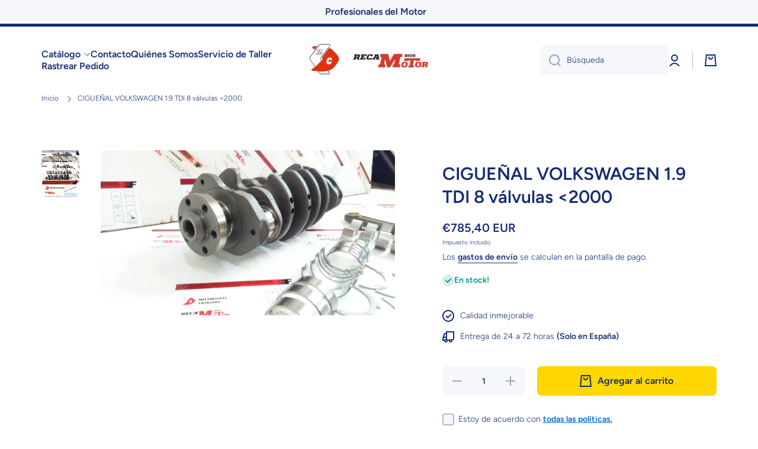

--- FILE ---
content_type: text/html; charset=utf-8
request_url: https://recambiosdelmotor.com/es-de/products/ciguenal-volkswagen-1-9-tdi-8-valvulas-2000
body_size: 37141
content:
<!doctype html>
<html class="no-js" lang="es" data-role="main">
  <head>
    <meta charset="utf-8">
    <meta http-equiv="X-UA-Compatible" content="IE=edge">
    <meta name="viewport" content="width=device-width,initial-scale=1">
    <meta name="theme-color" content="">
    <link rel="canonical" href="https://recambiosdelmotor.com/es-de/products/ciguenal-volkswagen-1-9-tdi-8-valvulas-2000">
    <link rel="preconnect" href="https://cdn.shopify.com" crossorigin><link rel="icon" type="image/png" href="//recambiosdelmotor.com/cdn/shop/files/iogo-removebg-preview_32x32.png?v=1655481914"><link rel="preconnect" href="https://fonts.shopifycdn.com" crossorigin><title>
      CIGUEÑAL VOLKSWAGEN 1.9 TDI 8 válvulas &amp;lt;2000
 &ndash; RECAmbiosMOTOR.mc</title>

    
      <meta name="description" content="Montado: Volkswagen Bora, Caddy, Golf, Multivan, New Beetle, Passat, Polo, Rabbit, Sharan, Touran, Transporter. Motores 4 cilindros, 8 valvulas, inyector bomba 1900 diesel ajm anu arl asz atd atj auy avb avf avq awx axb axr bew bjb bkc bke bls b lt bmt bpx bpz brb brr brs bru bsu bsv bsw btb bvk bxe bvk brt bvh bmm bmp">
    

    

<meta property="og:site_name" content="RECAmbiosMOTOR.mc">
<meta property="og:url" content="https://recambiosdelmotor.com/es-de/products/ciguenal-volkswagen-1-9-tdi-8-valvulas-2000">
<meta property="og:title" content="CIGUEÑAL VOLKSWAGEN 1.9 TDI 8 válvulas &amp;lt;2000">
<meta property="og:type" content="product">
<meta property="og:description" content="Montado: Volkswagen Bora, Caddy, Golf, Multivan, New Beetle, Passat, Polo, Rabbit, Sharan, Touran, Transporter. Motores 4 cilindros, 8 valvulas, inyector bomba 1900 diesel ajm anu arl asz atd atj auy avb avf avq awx axb axr bew bjb bkc bke bls b lt bmt bpx bpz brb brr brs bru bsu bsv bsw btb bvk bxe bvk brt bvh bmm bmp"><meta property="og:image" content="http://recambiosdelmotor.com/cdn/shop/products/CIGUENALNUEVO1.9TDIARLAJMASZBKEBLSBPZBPWBRSBRTBVH_8_d212258c-7158-40fd-b8db-58854a9868f5.jpg?v=1663688320">
  <meta property="og:image:secure_url" content="https://recambiosdelmotor.com/cdn/shop/products/CIGUENALNUEVO1.9TDIARLAJMASZBKEBLSBPZBPWBRSBRTBVH_8_d212258c-7158-40fd-b8db-58854a9868f5.jpg?v=1663688320">
  <meta property="og:image:width" content="3840">
  <meta property="og:image:height" content="2160"><meta property="og:price:amount" content="785,40">
  <meta property="og:price:currency" content="EUR"><meta name="twitter:card" content="summary_large_image">
<meta name="twitter:title" content="CIGUEÑAL VOLKSWAGEN 1.9 TDI 8 válvulas &amp;lt;2000">
<meta name="twitter:description" content="Montado: Volkswagen Bora, Caddy, Golf, Multivan, New Beetle, Passat, Polo, Rabbit, Sharan, Touran, Transporter. Motores 4 cilindros, 8 valvulas, inyector bomba 1900 diesel ajm anu arl asz atd atj auy avb avf avq awx axb axr bew bjb bkc bke bls b lt bmt bpx bpz brb brr brs bru bsu bsv bsw btb bvk bxe bvk brt bvh bmm bmp">
    
    <script src="//recambiosdelmotor.com/cdn/shop/t/3/assets/global.js?v=63403360076548805821658157758" defer="defer"></script>
    
    <script>window.performance && window.performance.mark && window.performance.mark('shopify.content_for_header.start');</script><meta id="shopify-digital-wallet" name="shopify-digital-wallet" content="/64724205815/digital_wallets/dialog">
<link rel="alternate" hreflang="x-default" href="https://recambiosdelmotor.com/products/ciguenal-volkswagen-1-9-tdi-8-valvulas-2000">
<link rel="alternate" hreflang="es-DE" href="https://recambiosdelmotor.com/es-de/products/ciguenal-volkswagen-1-9-tdi-8-valvulas-2000">
<link rel="alternate" hreflang="es-FR" href="https://recambiosdelmotor.com/es-fr/products/ciguenal-volkswagen-1-9-tdi-8-valvulas-2000">
<link rel="alternate" hreflang="es-GB" href="https://recambiosdelmotor.com/es-gb/products/ciguenal-volkswagen-1-9-tdi-8-valvulas-2000">
<link rel="alternate" type="application/json+oembed" href="https://recambiosdelmotor.com/es-de/products/ciguenal-volkswagen-1-9-tdi-8-valvulas-2000.oembed">
<script async="async" src="/checkouts/internal/preloads.js?locale=es-DE"></script>
<script id="shopify-features" type="application/json">{"accessToken":"349c0bf5f8f56fac6672e0d27679404a","betas":["rich-media-storefront-analytics"],"domain":"recambiosdelmotor.com","predictiveSearch":true,"shopId":64724205815,"locale":"es"}</script>
<script>var Shopify = Shopify || {};
Shopify.shop = "recambiosmotor-mc.myshopify.com";
Shopify.locale = "es";
Shopify.currency = {"active":"EUR","rate":"1.0"};
Shopify.country = "DE";
Shopify.theme = {"name":"Minion","id":134023053559,"schema_name":"Minion","schema_version":"1.2.0","theme_store_id":1571,"role":"main"};
Shopify.theme.handle = "null";
Shopify.theme.style = {"id":null,"handle":null};
Shopify.cdnHost = "recambiosdelmotor.com/cdn";
Shopify.routes = Shopify.routes || {};
Shopify.routes.root = "/es-de/";</script>
<script type="module">!function(o){(o.Shopify=o.Shopify||{}).modules=!0}(window);</script>
<script>!function(o){function n(){var o=[];function n(){o.push(Array.prototype.slice.apply(arguments))}return n.q=o,n}var t=o.Shopify=o.Shopify||{};t.loadFeatures=n(),t.autoloadFeatures=n()}(window);</script>
<script id="shop-js-analytics" type="application/json">{"pageType":"product"}</script>
<script defer="defer" async type="module" src="//recambiosdelmotor.com/cdn/shopifycloud/shop-js/modules/v2/client.init-shop-cart-sync_VZ5V36SI.es.esm.js"></script>
<script defer="defer" async type="module" src="//recambiosdelmotor.com/cdn/shopifycloud/shop-js/modules/v2/chunk.common_B-reFIwy.esm.js"></script>
<script type="module">
  await import("//recambiosdelmotor.com/cdn/shopifycloud/shop-js/modules/v2/client.init-shop-cart-sync_VZ5V36SI.es.esm.js");
await import("//recambiosdelmotor.com/cdn/shopifycloud/shop-js/modules/v2/chunk.common_B-reFIwy.esm.js");

  window.Shopify.SignInWithShop?.initShopCartSync?.({"fedCMEnabled":true,"windoidEnabled":true});

</script>
<script>(function() {
  var isLoaded = false;
  function asyncLoad() {
    if (isLoaded) return;
    isLoaded = true;
    var urls = ["\/\/cdn.shopify.com\/proxy\/d6170374b77730b49bad053743948129d8104b09c064e0cc19a3d85f68c00066\/d11gyepaze0qmc.cloudfront.net\/assets\/js\/order-lookup-by-hulkapps.js?shop=recambiosmotor-mc.myshopify.com\u0026sp-cache-control=cHVibGljLCBtYXgtYWdlPTkwMA"];
    for (var i = 0; i < urls.length; i++) {
      var s = document.createElement('script');
      s.type = 'text/javascript';
      s.async = true;
      s.src = urls[i];
      var x = document.getElementsByTagName('script')[0];
      x.parentNode.insertBefore(s, x);
    }
  };
  if(window.attachEvent) {
    window.attachEvent('onload', asyncLoad);
  } else {
    window.addEventListener('load', asyncLoad, false);
  }
})();</script>
<script id="__st">var __st={"a":64724205815,"offset":3600,"reqid":"b26bbf35-8bdc-40e6-9d64-d31b0d1ad9d2-1762299583","pageurl":"recambiosdelmotor.com\/es-de\/products\/ciguenal-volkswagen-1-9-tdi-8-valvulas-2000","u":"1b8614eec055","p":"product","rtyp":"product","rid":7776020693239};</script>
<script>window.ShopifyPaypalV4VisibilityTracking = true;</script>
<script id="captcha-bootstrap">!function(){'use strict';const t='contact',e='account',n='new_comment',o=[[t,t],['blogs',n],['comments',n],[t,'customer']],c=[[e,'customer_login'],[e,'guest_login'],[e,'recover_customer_password'],[e,'create_customer']],r=t=>t.map((([t,e])=>`form[action*='/${t}']:not([data-nocaptcha='true']) input[name='form_type'][value='${e}']`)).join(','),a=t=>()=>t?[...document.querySelectorAll(t)].map((t=>t.form)):[];function s(){const t=[...o],e=r(t);return a(e)}const i='password',u='form_key',d=['recaptcha-v3-token','g-recaptcha-response','h-captcha-response',i],f=()=>{try{return window.sessionStorage}catch{return}},m='__shopify_v',_=t=>t.elements[u];function p(t,e,n=!1){try{const o=window.sessionStorage,c=JSON.parse(o.getItem(e)),{data:r}=function(t){const{data:e,action:n}=t;return t[m]||n?{data:e,action:n}:{data:t,action:n}}(c);for(const[e,n]of Object.entries(r))t.elements[e]&&(t.elements[e].value=n);n&&o.removeItem(e)}catch(o){console.error('form repopulation failed',{error:o})}}const l='form_type',E='cptcha';function T(t){t.dataset[E]=!0}const w=window,h=w.document,L='Shopify',v='ce_forms',y='captcha';let A=!1;((t,e)=>{const n=(g='f06e6c50-85a8-45c8-87d0-21a2b65856fe',I='https://cdn.shopify.com/shopifycloud/storefront-forms-hcaptcha/ce_storefront_forms_captcha_hcaptcha.v1.5.2.iife.js',D={infoText:'Protegido por hCaptcha',privacyText:'Privacidad',termsText:'Términos'},(t,e,n)=>{const o=w[L][v],c=o.bindForm;if(c)return c(t,g,e,D).then(n);var r;o.q.push([[t,g,e,D],n]),r=I,A||(h.body.append(Object.assign(h.createElement('script'),{id:'captcha-provider',async:!0,src:r})),A=!0)});var g,I,D;w[L]=w[L]||{},w[L][v]=w[L][v]||{},w[L][v].q=[],w[L][y]=w[L][y]||{},w[L][y].protect=function(t,e){n(t,void 0,e),T(t)},Object.freeze(w[L][y]),function(t,e,n,w,h,L){const[v,y,A,g]=function(t,e,n){const i=e?o:[],u=t?c:[],d=[...i,...u],f=r(d),m=r(i),_=r(d.filter((([t,e])=>n.includes(e))));return[a(f),a(m),a(_),s()]}(w,h,L),I=t=>{const e=t.target;return e instanceof HTMLFormElement?e:e&&e.form},D=t=>v().includes(t);t.addEventListener('submit',(t=>{const e=I(t);if(!e)return;const n=D(e)&&!e.dataset.hcaptchaBound&&!e.dataset.recaptchaBound,o=_(e),c=g().includes(e)&&(!o||!o.value);(n||c)&&t.preventDefault(),c&&!n&&(function(t){try{if(!f())return;!function(t){const e=f();if(!e)return;const n=_(t);if(!n)return;const o=n.value;o&&e.removeItem(o)}(t);const e=Array.from(Array(32),(()=>Math.random().toString(36)[2])).join('');!function(t,e){_(t)||t.append(Object.assign(document.createElement('input'),{type:'hidden',name:u})),t.elements[u].value=e}(t,e),function(t,e){const n=f();if(!n)return;const o=[...t.querySelectorAll(`input[type='${i}']`)].map((({name:t})=>t)),c=[...d,...o],r={};for(const[a,s]of new FormData(t).entries())c.includes(a)||(r[a]=s);n.setItem(e,JSON.stringify({[m]:1,action:t.action,data:r}))}(t,e)}catch(e){console.error('failed to persist form',e)}}(e),e.submit())}));const S=(t,e)=>{t&&!t.dataset[E]&&(n(t,e.some((e=>e===t))),T(t))};for(const o of['focusin','change'])t.addEventListener(o,(t=>{const e=I(t);D(e)&&S(e,y())}));const B=e.get('form_key'),M=e.get(l),P=B&&M;t.addEventListener('DOMContentLoaded',(()=>{const t=y();if(P)for(const e of t)e.elements[l].value===M&&p(e,B);[...new Set([...A(),...v().filter((t=>'true'===t.dataset.shopifyCaptcha))])].forEach((e=>S(e,t)))}))}(h,new URLSearchParams(w.location.search),n,t,e,['guest_login'])})(!0,!0)}();</script>
<script integrity="sha256-52AcMU7V7pcBOXWImdc/TAGTFKeNjmkeM1Pvks/DTgc=" data-source-attribution="shopify.loadfeatures" defer="defer" src="//recambiosdelmotor.com/cdn/shopifycloud/storefront/assets/storefront/load_feature-81c60534.js" crossorigin="anonymous"></script>
<script data-source-attribution="shopify.dynamic_checkout.dynamic.init">var Shopify=Shopify||{};Shopify.PaymentButton=Shopify.PaymentButton||{isStorefrontPortableWallets:!0,init:function(){window.Shopify.PaymentButton.init=function(){};var t=document.createElement("script");t.src="https://recambiosdelmotor.com/cdn/shopifycloud/portable-wallets/latest/portable-wallets.es.js",t.type="module",document.head.appendChild(t)}};
</script>
<script data-source-attribution="shopify.dynamic_checkout.buyer_consent">
  function portableWalletsHideBuyerConsent(e){var t=document.getElementById("shopify-buyer-consent"),n=document.getElementById("shopify-subscription-policy-button");t&&n&&(t.classList.add("hidden"),t.setAttribute("aria-hidden","true"),n.removeEventListener("click",e))}function portableWalletsShowBuyerConsent(e){var t=document.getElementById("shopify-buyer-consent"),n=document.getElementById("shopify-subscription-policy-button");t&&n&&(t.classList.remove("hidden"),t.removeAttribute("aria-hidden"),n.addEventListener("click",e))}window.Shopify?.PaymentButton&&(window.Shopify.PaymentButton.hideBuyerConsent=portableWalletsHideBuyerConsent,window.Shopify.PaymentButton.showBuyerConsent=portableWalletsShowBuyerConsent);
</script>
<script>
  function portableWalletsCleanup(e){e&&e.src&&console.error("Failed to load portable wallets script "+e.src);var t=document.querySelectorAll("shopify-accelerated-checkout .shopify-payment-button__skeleton, shopify-accelerated-checkout-cart .wallet-cart-button__skeleton"),e=document.getElementById("shopify-buyer-consent");for(let e=0;e<t.length;e++)t[e].remove();e&&e.remove()}function portableWalletsNotLoadedAsModule(e){e instanceof ErrorEvent&&"string"==typeof e.message&&e.message.includes("import.meta")&&"string"==typeof e.filename&&e.filename.includes("portable-wallets")&&(window.removeEventListener("error",portableWalletsNotLoadedAsModule),window.Shopify.PaymentButton.failedToLoad=e,"loading"===document.readyState?document.addEventListener("DOMContentLoaded",window.Shopify.PaymentButton.init):window.Shopify.PaymentButton.init())}window.addEventListener("error",portableWalletsNotLoadedAsModule);
</script>

<script type="module" src="https://recambiosdelmotor.com/cdn/shopifycloud/portable-wallets/latest/portable-wallets.es.js" onError="portableWalletsCleanup(this)" crossorigin="anonymous"></script>
<script nomodule>
  document.addEventListener("DOMContentLoaded", portableWalletsCleanup);
</script>

<link id="shopify-accelerated-checkout-styles" rel="stylesheet" media="screen" href="https://recambiosdelmotor.com/cdn/shopifycloud/portable-wallets/latest/accelerated-checkout-backwards-compat.css" crossorigin="anonymous">
<style id="shopify-accelerated-checkout-cart">
        #shopify-buyer-consent {
  margin-top: 1em;
  display: inline-block;
  width: 100%;
}

#shopify-buyer-consent.hidden {
  display: none;
}

#shopify-subscription-policy-button {
  background: none;
  border: none;
  padding: 0;
  text-decoration: underline;
  font-size: inherit;
  cursor: pointer;
}

#shopify-subscription-policy-button::before {
  box-shadow: none;
}

      </style>
<script id="sections-script" data-sections="main-product,product-recommendations,footer" defer="defer" src="//recambiosdelmotor.com/cdn/shop/t/3/compiled_assets/scripts.js?442"></script>
<script>window.performance && window.performance.mark && window.performance.mark('shopify.content_for_header.end');</script>

    
    <style data-shopify>    
      @font-face {
  font-family: Figtree;
  font-weight: 300;
  font-style: normal;
  font-display: swap;
  src: url("//recambiosdelmotor.com/cdn/fonts/figtree/figtree_n3.e4cc0323f8b9feb279bf6ced9d868d88ce80289f.woff2") format("woff2"),
       url("//recambiosdelmotor.com/cdn/fonts/figtree/figtree_n3.db79ac3fb83d054d99bd79fccf8e8782b5cf449e.woff") format("woff");
}

@font-face {
  font-family: Figtree;
  font-weight: 600;
  font-style: normal;
  font-display: swap;
  src: url("//recambiosdelmotor.com/cdn/fonts/figtree/figtree_n6.9d1ea52bb49a0a86cfd1b0383d00f83d3fcc14de.woff2") format("woff2"),
       url("//recambiosdelmotor.com/cdn/fonts/figtree/figtree_n6.f0fcdea525a0e47b2ae4ab645832a8e8a96d31d3.woff") format("woff");
}

@font-face {
  font-family: Figtree;
  font-weight: 300;
  font-style: italic;
  font-display: swap;
  src: url("//recambiosdelmotor.com/cdn/fonts/figtree/figtree_i3.914abbe7a583759f0a18bf02652c9ee1f4bb1c6d.woff2") format("woff2"),
       url("//recambiosdelmotor.com/cdn/fonts/figtree/figtree_i3.3d7354f07ddb3c61082efcb69896c65d6c00d9fa.woff") format("woff");
}

      @font-face {
  font-family: Figtree;
  font-weight: 600;
  font-style: italic;
  font-display: swap;
  src: url("//recambiosdelmotor.com/cdn/fonts/figtree/figtree_i6.702baae75738b446cfbed6ac0d60cab7b21e61ba.woff2") format("woff2"),
       url("//recambiosdelmotor.com/cdn/fonts/figtree/figtree_i6.6b8dc40d16c9905d29525156e284509f871ce8f9.woff") format("woff");
}

      @font-face {
  font-family: Figtree;
  font-weight: 600;
  font-style: normal;
  font-display: swap;
  src: url("//recambiosdelmotor.com/cdn/fonts/figtree/figtree_n6.9d1ea52bb49a0a86cfd1b0383d00f83d3fcc14de.woff2") format("woff2"),
       url("//recambiosdelmotor.com/cdn/fonts/figtree/figtree_n6.f0fcdea525a0e47b2ae4ab645832a8e8a96d31d3.woff") format("woff");
}

    
      :root {
    	--duration-short: .2s;
        --duration-medium: .3s;
    	--duration-large: .5s;
    	--animation-bezier: ease;
    	--zoom-animation-bezier: cubic-bezier(.15,.75,.5,1);
    
        --animation-type: cubic-bezier(0, 0, 0.3, 1);
        --animation-time: .5s;

        --product-thumbnail_move-up: 0.35s;
        --product-thumbnail_move-up_type: linear;
        --product-thumbnail-button_opacity_hover: 0.15s;
        --product-thumbnail-button_opacity_over: 0.3s;
        --product-thumbnail-button_opacity_type: linear;
        --product-thumbnail-button_move: 0.35s;
        --product-thumbnail-button_move_type: linear;

        --font-heading-family: Figtree, sans-serif;
        --font-heading-style: normal;
        --font-heading-weight: 600;
    
        --font-body-family: Figtree, sans-serif;
        --font-body-style: normal;
        --font-body-weight: 300;
    	--font-body-bold-weight: 600;
    	--font-button-weight: 600;
    
    	--font-heading-scale: 1.0;
        --font-body-scale: 1.0;
    
        --font-body-size: calc(16px * var(--font-body-scale));
        --font-body-line-height: 130%;
        --font-body2-size: calc(14px * var(--font-body-scale));
        --font-body2-line-height: 130%;
        --font-body3-size: calc(12px * var(--font-body-scale));
        --font-body3-line-height: 130%;
        --font-body4-size: calc(10px * var(--font-body-scale));
        --font-body4-line-height: 130%;

        --color-body-background: #ffffff;
        --color-secondary-background: #f6f7fa;
      	--color-section-background: var(--color-secondary-background);--color-simple-dropdown: #ffffff;
    	--color-vertical-menu-dropdown: #ffffff;

        --color-base:#142c73;
    	--color-base-rgb: 20, 44, 115;
        --color-accent:#ffd701;
        --color-subheading: var(--color-accent);
        --color-text-link:#0568d6;

        --color-price: #142c73;
        --color-old-price: #d20404;
        --color-lines-borders: rgba(20, 44, 115, 0.3);
        --color-input-background: #f6f7fa;
        --color-input-text: #142c73;
        --color-input-background-active: var(--color-body-background);
        --opacity-icons: 0.4;

    	--mobile-focus-color: rgba(20, 44, 115, 0.04);

    	--shadow: 0px 4px 20px rgba(22, 19, 69, 0.13);--auto-text-color-button-light:#ffffff;
    	--auto-text-color-button-dark:var(--color-base);
    	--auto-input-color-active-border-light: rgba(255,255,255,0.3);
    	--auto-input-color-active-border-dark:rgba(var(--color-base-rgb),0.3);--auto-text-color-input-light:#ffffff;
    	--auto-text-color-input-dark:var(--color-input-text);--auto-text-color-accent: 
var(--color-base)
;--auto-text-color--with-base-color: #ffffff;--radius: 8px;
    	--radius-input: 8px;
    	--radius-button: 8px;
    	--radius-badge:3px;
    	--radius-checkbox:4px;

        --color-badge-1:#d20404;--color-badge-1-text: var(--auto-text-color-button-light);--color-badge-2:#ef6c00;--color-badge-2-text: var(--auto-text-color-button-light);--color-badge-3:#142c73;--color-badge-3-text: var(--auto-text-color-button-light);--color-error: #d20404;
    
        --form_field-height: 50px;

        --page-width: 1300px;
        --page-padding: 20px;

        --sections-top-spacing: 100px;
    	--sections-top-spacing-mobile: 80px;
		--sections-top-spacing--medium: 80px;
    	--sections-top-spacing--medium-mobile: 60px;
		--sections-top-spacing--small: 40px;
    	--sections-top-spacing--small-mobile: 40px;

        --padding1: 10px;
        --padding2: 20px;
        --padding3: 30px;
        --padding4: 40px;
    	--padding5: 60px;
      }

      *,
      *::before,
      *::after {
      	box-sizing: border-box;
      }
      html {
        box-sizing: border-box;
        height: 100%;
     	-webkit-tap-highlight-color: transparent;
    	scroll-behavior: smooth;
      }
      body {
        display: grid;
        grid-template-rows: auto auto 1fr auto;
        grid-template-columns: 100%;
        min-height: 100%;
        margin: 0;
        font-size: var(--font-body-size);
        line-height: var(--font-body-line-height);
        color: var(--color-base);
    	background: var(--color-body-background);
        font-family: var(--font-body-family);
        font-style: var(--font-body-style);
        font-weight: var(--font-body-weight);
        -webkit-text-size-adjust: none;
    	text-size-adjust: none;
    	overflow-x: hidden;
      }.btn{
        --background: var(--color-accent);--color: var(--auto-text-color-button-dark);
    	--fill: var(--auto-text-color-button-dark);}.btn--secondary{
        --background: var(--color-base);--color: var(--auto-text-color-button-light);
    	--fill: var(--auto-text-color-button-light);}
    
    .visually-hidden {
      position: absolute!important;
      overflow: hidden;
      margin: -1px;
      border: 0;
      clip: rect(0 0 0 0);
      word-wrap: normal!important;
    }
    .visually-hidden:not(:focus),
    .visually-hidden:not(:focus-visible){
      width: 1px;
      height: 1px;
      padding: 0;
    }
    .announcement-bar{
      opacity:0;
    }
    .popup-modal{
      display: none;
    }.js #MainContent{
      opacity:0;
      transition: opacity 1s var(--animation-bezier);
    }
    .js.dom-loaded #MainContent{
      opacity:1;
    }</style>

    <link href="//recambiosdelmotor.com/cdn/shop/t/3/assets/base.css?v=173423502631798431021658157760" rel="stylesheet" type="text/css" media="all" />
<link rel="preload" as="font" href="//recambiosdelmotor.com/cdn/fonts/figtree/figtree_n3.e4cc0323f8b9feb279bf6ced9d868d88ce80289f.woff2" type="font/woff2" crossorigin><link rel="preload" as="font" href="//recambiosdelmotor.com/cdn/fonts/figtree/figtree_n6.9d1ea52bb49a0a86cfd1b0383d00f83d3fcc14de.woff2" type="font/woff2" crossorigin><link rel="stylesheet" href="//recambiosdelmotor.com/cdn/shop/t/3/assets/component-predictive-search.css?v=132688594930486358221657650150" media="print" onload="this.media='all'"><script>
      document.documentElement.className = document.documentElement.className.replace('no-js', 'js');
      if (Shopify.designMode) {
        document.documentElement.classList.add('shopify-design-mode');
      }
      document.addEventListener("DOMContentLoaded", function(event) {
        document.documentElement.classList.add('dom-loaded');
      });
    </script>
  <link href="https://monorail-edge.shopifysvc.com" rel="dns-prefetch">
<script>(function(){if ("sendBeacon" in navigator && "performance" in window) {try {var session_token_from_headers = performance.getEntriesByType('navigation')[0].serverTiming.find(x => x.name == '_s').description;} catch {var session_token_from_headers = undefined;}var session_cookie_matches = document.cookie.match(/_shopify_s=([^;]*)/);var session_token_from_cookie = session_cookie_matches && session_cookie_matches.length === 2 ? session_cookie_matches[1] : "";var session_token = session_token_from_headers || session_token_from_cookie || "";function handle_abandonment_event(e) {var entries = performance.getEntries().filter(function(entry) {return /monorail-edge.shopifysvc.com/.test(entry.name);});if (!window.abandonment_tracked && entries.length === 0) {window.abandonment_tracked = true;var currentMs = Date.now();var navigation_start = performance.timing.navigationStart;var payload = {shop_id: 64724205815,url: window.location.href,navigation_start,duration: currentMs - navigation_start,session_token,page_type: "product"};window.navigator.sendBeacon("https://monorail-edge.shopifysvc.com/v1/produce", JSON.stringify({schema_id: "online_store_buyer_site_abandonment/1.1",payload: payload,metadata: {event_created_at_ms: currentMs,event_sent_at_ms: currentMs}}));}}window.addEventListener('pagehide', handle_abandonment_event);}}());</script>
<script id="web-pixels-manager-setup">(function e(e,d,r,n,o){if(void 0===o&&(o={}),!Boolean(null===(a=null===(i=window.Shopify)||void 0===i?void 0:i.analytics)||void 0===a?void 0:a.replayQueue)){var i,a;window.Shopify=window.Shopify||{};var t=window.Shopify;t.analytics=t.analytics||{};var s=t.analytics;s.replayQueue=[],s.publish=function(e,d,r){return s.replayQueue.push([e,d,r]),!0};try{self.performance.mark("wpm:start")}catch(e){}var l=function(){var e={modern:/Edge?\/(1{2}[4-9]|1[2-9]\d|[2-9]\d{2}|\d{4,})\.\d+(\.\d+|)|Firefox\/(1{2}[4-9]|1[2-9]\d|[2-9]\d{2}|\d{4,})\.\d+(\.\d+|)|Chrom(ium|e)\/(9{2}|\d{3,})\.\d+(\.\d+|)|(Maci|X1{2}).+ Version\/(15\.\d+|(1[6-9]|[2-9]\d|\d{3,})\.\d+)([,.]\d+|)( \(\w+\)|)( Mobile\/\w+|) Safari\/|Chrome.+OPR\/(9{2}|\d{3,})\.\d+\.\d+|(CPU[ +]OS|iPhone[ +]OS|CPU[ +]iPhone|CPU IPhone OS|CPU iPad OS)[ +]+(15[._]\d+|(1[6-9]|[2-9]\d|\d{3,})[._]\d+)([._]\d+|)|Android:?[ /-](13[3-9]|1[4-9]\d|[2-9]\d{2}|\d{4,})(\.\d+|)(\.\d+|)|Android.+Firefox\/(13[5-9]|1[4-9]\d|[2-9]\d{2}|\d{4,})\.\d+(\.\d+|)|Android.+Chrom(ium|e)\/(13[3-9]|1[4-9]\d|[2-9]\d{2}|\d{4,})\.\d+(\.\d+|)|SamsungBrowser\/([2-9]\d|\d{3,})\.\d+/,legacy:/Edge?\/(1[6-9]|[2-9]\d|\d{3,})\.\d+(\.\d+|)|Firefox\/(5[4-9]|[6-9]\d|\d{3,})\.\d+(\.\d+|)|Chrom(ium|e)\/(5[1-9]|[6-9]\d|\d{3,})\.\d+(\.\d+|)([\d.]+$|.*Safari\/(?![\d.]+ Edge\/[\d.]+$))|(Maci|X1{2}).+ Version\/(10\.\d+|(1[1-9]|[2-9]\d|\d{3,})\.\d+)([,.]\d+|)( \(\w+\)|)( Mobile\/\w+|) Safari\/|Chrome.+OPR\/(3[89]|[4-9]\d|\d{3,})\.\d+\.\d+|(CPU[ +]OS|iPhone[ +]OS|CPU[ +]iPhone|CPU IPhone OS|CPU iPad OS)[ +]+(10[._]\d+|(1[1-9]|[2-9]\d|\d{3,})[._]\d+)([._]\d+|)|Android:?[ /-](13[3-9]|1[4-9]\d|[2-9]\d{2}|\d{4,})(\.\d+|)(\.\d+|)|Mobile Safari.+OPR\/([89]\d|\d{3,})\.\d+\.\d+|Android.+Firefox\/(13[5-9]|1[4-9]\d|[2-9]\d{2}|\d{4,})\.\d+(\.\d+|)|Android.+Chrom(ium|e)\/(13[3-9]|1[4-9]\d|[2-9]\d{2}|\d{4,})\.\d+(\.\d+|)|Android.+(UC? ?Browser|UCWEB|U3)[ /]?(15\.([5-9]|\d{2,})|(1[6-9]|[2-9]\d|\d{3,})\.\d+)\.\d+|SamsungBrowser\/(5\.\d+|([6-9]|\d{2,})\.\d+)|Android.+MQ{2}Browser\/(14(\.(9|\d{2,})|)|(1[5-9]|[2-9]\d|\d{3,})(\.\d+|))(\.\d+|)|K[Aa][Ii]OS\/(3\.\d+|([4-9]|\d{2,})\.\d+)(\.\d+|)/},d=e.modern,r=e.legacy,n=navigator.userAgent;return n.match(d)?"modern":n.match(r)?"legacy":"unknown"}(),u="modern"===l?"modern":"legacy",c=(null!=n?n:{modern:"",legacy:""})[u],f=function(e){return[e.baseUrl,"/wpm","/b",e.hashVersion,"modern"===e.buildTarget?"m":"l",".js"].join("")}({baseUrl:d,hashVersion:r,buildTarget:u}),m=function(e){var d=e.version,r=e.bundleTarget,n=e.surface,o=e.pageUrl,i=e.monorailEndpoint;return{emit:function(e){var a=e.status,t=e.errorMsg,s=(new Date).getTime(),l=JSON.stringify({metadata:{event_sent_at_ms:s},events:[{schema_id:"web_pixels_manager_load/3.1",payload:{version:d,bundle_target:r,page_url:o,status:a,surface:n,error_msg:t},metadata:{event_created_at_ms:s}}]});if(!i)return console&&console.warn&&console.warn("[Web Pixels Manager] No Monorail endpoint provided, skipping logging."),!1;try{return self.navigator.sendBeacon.bind(self.navigator)(i,l)}catch(e){}var u=new XMLHttpRequest;try{return u.open("POST",i,!0),u.setRequestHeader("Content-Type","text/plain"),u.send(l),!0}catch(e){return console&&console.warn&&console.warn("[Web Pixels Manager] Got an unhandled error while logging to Monorail."),!1}}}}({version:r,bundleTarget:l,surface:e.surface,pageUrl:self.location.href,monorailEndpoint:e.monorailEndpoint});try{o.browserTarget=l,function(e){var d=e.src,r=e.async,n=void 0===r||r,o=e.onload,i=e.onerror,a=e.sri,t=e.scriptDataAttributes,s=void 0===t?{}:t,l=document.createElement("script"),u=document.querySelector("head"),c=document.querySelector("body");if(l.async=n,l.src=d,a&&(l.integrity=a,l.crossOrigin="anonymous"),s)for(var f in s)if(Object.prototype.hasOwnProperty.call(s,f))try{l.dataset[f]=s[f]}catch(e){}if(o&&l.addEventListener("load",o),i&&l.addEventListener("error",i),u)u.appendChild(l);else{if(!c)throw new Error("Did not find a head or body element to append the script");c.appendChild(l)}}({src:f,async:!0,onload:function(){if(!function(){var e,d;return Boolean(null===(d=null===(e=window.Shopify)||void 0===e?void 0:e.analytics)||void 0===d?void 0:d.initialized)}()){var d=window.webPixelsManager.init(e)||void 0;if(d){var r=window.Shopify.analytics;r.replayQueue.forEach((function(e){var r=e[0],n=e[1],o=e[2];d.publishCustomEvent(r,n,o)})),r.replayQueue=[],r.publish=d.publishCustomEvent,r.visitor=d.visitor,r.initialized=!0}}},onerror:function(){return m.emit({status:"failed",errorMsg:"".concat(f," has failed to load")})},sri:function(e){var d=/^sha384-[A-Za-z0-9+/=]+$/;return"string"==typeof e&&d.test(e)}(c)?c:"",scriptDataAttributes:o}),m.emit({status:"loading"})}catch(e){m.emit({status:"failed",errorMsg:(null==e?void 0:e.message)||"Unknown error"})}}})({shopId: 64724205815,storefrontBaseUrl: "https://recambiosdelmotor.com",extensionsBaseUrl: "https://extensions.shopifycdn.com/cdn/shopifycloud/web-pixels-manager",monorailEndpoint: "https://monorail-edge.shopifysvc.com/unstable/produce_batch",surface: "storefront-renderer",enabledBetaFlags: ["2dca8a86"],webPixelsConfigList: [{"id":"142147915","configuration":"{\"tagID\":\"2613431260848\"}","eventPayloadVersion":"v1","runtimeContext":"STRICT","scriptVersion":"18031546ee651571ed29edbe71a3550b","type":"APP","apiClientId":3009811,"privacyPurposes":["ANALYTICS","MARKETING","SALE_OF_DATA"],"dataSharingAdjustments":{"protectedCustomerApprovalScopes":["read_customer_address","read_customer_email","read_customer_name","read_customer_personal_data","read_customer_phone"]}},{"id":"shopify-app-pixel","configuration":"{}","eventPayloadVersion":"v1","runtimeContext":"STRICT","scriptVersion":"0450","apiClientId":"shopify-pixel","type":"APP","privacyPurposes":["ANALYTICS","MARKETING"]},{"id":"shopify-custom-pixel","eventPayloadVersion":"v1","runtimeContext":"LAX","scriptVersion":"0450","apiClientId":"shopify-pixel","type":"CUSTOM","privacyPurposes":["ANALYTICS","MARKETING"]}],isMerchantRequest: false,initData: {"shop":{"name":"RECAmbiosMOTOR.mc","paymentSettings":{"currencyCode":"EUR"},"myshopifyDomain":"recambiosmotor-mc.myshopify.com","countryCode":"ES","storefrontUrl":"https:\/\/recambiosdelmotor.com\/es-de"},"customer":null,"cart":null,"checkout":null,"productVariants":[{"price":{"amount":785.4,"currencyCode":"EUR"},"product":{"title":"CIGUEÑAL VOLKSWAGEN 1.9 TDI  8 válvulas  \u003c2000","vendor":"RECAmbiosMOTOR.mc","id":"7776020693239","untranslatedTitle":"CIGUEÑAL VOLKSWAGEN 1.9 TDI  8 válvulas  \u003c2000","url":"\/es-de\/products\/ciguenal-volkswagen-1-9-tdi-8-valvulas-2000","type":"Cigüeñales"},"id":"43268848976119","image":{"src":"\/\/recambiosdelmotor.com\/cdn\/shop\/products\/CIGUENALNUEVO1.9TDIARLAJMASZBKEBLSBPZBPWBRSBRTBVH_8_d212258c-7158-40fd-b8db-58854a9868f5.jpg?v=1663688320"},"sku":"","title":"Default Title","untranslatedTitle":"Default Title"}],"purchasingCompany":null},},"https://recambiosdelmotor.com/cdn","5303c62bw494ab25dp0d72f2dcm48e21f5a",{"modern":"","legacy":""},{"shopId":"64724205815","storefrontBaseUrl":"https:\/\/recambiosdelmotor.com","extensionBaseUrl":"https:\/\/extensions.shopifycdn.com\/cdn\/shopifycloud\/web-pixels-manager","surface":"storefront-renderer","enabledBetaFlags":"[\"2dca8a86\"]","isMerchantRequest":"false","hashVersion":"5303c62bw494ab25dp0d72f2dcm48e21f5a","publish":"custom","events":"[[\"page_viewed\",{}],[\"product_viewed\",{\"productVariant\":{\"price\":{\"amount\":785.4,\"currencyCode\":\"EUR\"},\"product\":{\"title\":\"CIGUEÑAL VOLKSWAGEN 1.9 TDI  8 válvulas  \u003c2000\",\"vendor\":\"RECAmbiosMOTOR.mc\",\"id\":\"7776020693239\",\"untranslatedTitle\":\"CIGUEÑAL VOLKSWAGEN 1.9 TDI  8 válvulas  \u003c2000\",\"url\":\"\/es-de\/products\/ciguenal-volkswagen-1-9-tdi-8-valvulas-2000\",\"type\":\"Cigüeñales\"},\"id\":\"43268848976119\",\"image\":{\"src\":\"\/\/recambiosdelmotor.com\/cdn\/shop\/products\/CIGUENALNUEVO1.9TDIARLAJMASZBKEBLSBPZBPWBRSBRTBVH_8_d212258c-7158-40fd-b8db-58854a9868f5.jpg?v=1663688320\"},\"sku\":\"\",\"title\":\"Default Title\",\"untranslatedTitle\":\"Default Title\"}}]]"});</script><script>
  window.ShopifyAnalytics = window.ShopifyAnalytics || {};
  window.ShopifyAnalytics.meta = window.ShopifyAnalytics.meta || {};
  window.ShopifyAnalytics.meta.currency = 'EUR';
  var meta = {"product":{"id":7776020693239,"gid":"gid:\/\/shopify\/Product\/7776020693239","vendor":"RECAmbiosMOTOR.mc","type":"Cigüeñales","variants":[{"id":43268848976119,"price":78540,"name":"CIGUEÑAL VOLKSWAGEN 1.9 TDI  8 válvulas  \u003c2000","public_title":null,"sku":""}],"remote":false},"page":{"pageType":"product","resourceType":"product","resourceId":7776020693239}};
  for (var attr in meta) {
    window.ShopifyAnalytics.meta[attr] = meta[attr];
  }
</script>
<script class="analytics">
  (function () {
    var customDocumentWrite = function(content) {
      var jquery = null;

      if (window.jQuery) {
        jquery = window.jQuery;
      } else if (window.Checkout && window.Checkout.$) {
        jquery = window.Checkout.$;
      }

      if (jquery) {
        jquery('body').append(content);
      }
    };

    var hasLoggedConversion = function(token) {
      if (token) {
        return document.cookie.indexOf('loggedConversion=' + token) !== -1;
      }
      return false;
    }

    var setCookieIfConversion = function(token) {
      if (token) {
        var twoMonthsFromNow = new Date(Date.now());
        twoMonthsFromNow.setMonth(twoMonthsFromNow.getMonth() + 2);

        document.cookie = 'loggedConversion=' + token + '; expires=' + twoMonthsFromNow;
      }
    }

    var trekkie = window.ShopifyAnalytics.lib = window.trekkie = window.trekkie || [];
    if (trekkie.integrations) {
      return;
    }
    trekkie.methods = [
      'identify',
      'page',
      'ready',
      'track',
      'trackForm',
      'trackLink'
    ];
    trekkie.factory = function(method) {
      return function() {
        var args = Array.prototype.slice.call(arguments);
        args.unshift(method);
        trekkie.push(args);
        return trekkie;
      };
    };
    for (var i = 0; i < trekkie.methods.length; i++) {
      var key = trekkie.methods[i];
      trekkie[key] = trekkie.factory(key);
    }
    trekkie.load = function(config) {
      trekkie.config = config || {};
      trekkie.config.initialDocumentCookie = document.cookie;
      var first = document.getElementsByTagName('script')[0];
      var script = document.createElement('script');
      script.type = 'text/javascript';
      script.onerror = function(e) {
        var scriptFallback = document.createElement('script');
        scriptFallback.type = 'text/javascript';
        scriptFallback.onerror = function(error) {
                var Monorail = {
      produce: function produce(monorailDomain, schemaId, payload) {
        var currentMs = new Date().getTime();
        var event = {
          schema_id: schemaId,
          payload: payload,
          metadata: {
            event_created_at_ms: currentMs,
            event_sent_at_ms: currentMs
          }
        };
        return Monorail.sendRequest("https://" + monorailDomain + "/v1/produce", JSON.stringify(event));
      },
      sendRequest: function sendRequest(endpointUrl, payload) {
        // Try the sendBeacon API
        if (window && window.navigator && typeof window.navigator.sendBeacon === 'function' && typeof window.Blob === 'function' && !Monorail.isIos12()) {
          var blobData = new window.Blob([payload], {
            type: 'text/plain'
          });

          if (window.navigator.sendBeacon(endpointUrl, blobData)) {
            return true;
          } // sendBeacon was not successful

        } // XHR beacon

        var xhr = new XMLHttpRequest();

        try {
          xhr.open('POST', endpointUrl);
          xhr.setRequestHeader('Content-Type', 'text/plain');
          xhr.send(payload);
        } catch (e) {
          console.log(e);
        }

        return false;
      },
      isIos12: function isIos12() {
        return window.navigator.userAgent.lastIndexOf('iPhone; CPU iPhone OS 12_') !== -1 || window.navigator.userAgent.lastIndexOf('iPad; CPU OS 12_') !== -1;
      }
    };
    Monorail.produce('monorail-edge.shopifysvc.com',
      'trekkie_storefront_load_errors/1.1',
      {shop_id: 64724205815,
      theme_id: 134023053559,
      app_name: "storefront",
      context_url: window.location.href,
      source_url: "//recambiosdelmotor.com/cdn/s/trekkie.storefront.5ad93876886aa0a32f5bade9f25632a26c6f183a.min.js"});

        };
        scriptFallback.async = true;
        scriptFallback.src = '//recambiosdelmotor.com/cdn/s/trekkie.storefront.5ad93876886aa0a32f5bade9f25632a26c6f183a.min.js';
        first.parentNode.insertBefore(scriptFallback, first);
      };
      script.async = true;
      script.src = '//recambiosdelmotor.com/cdn/s/trekkie.storefront.5ad93876886aa0a32f5bade9f25632a26c6f183a.min.js';
      first.parentNode.insertBefore(script, first);
    };
    trekkie.load(
      {"Trekkie":{"appName":"storefront","development":false,"defaultAttributes":{"shopId":64724205815,"isMerchantRequest":null,"themeId":134023053559,"themeCityHash":"14730447212198835214","contentLanguage":"es","currency":"EUR","eventMetadataId":"f9a8a769-910d-4428-b0b1-265be788be99"},"isServerSideCookieWritingEnabled":true,"monorailRegion":"shop_domain","enabledBetaFlags":["f0df213a"]},"Session Attribution":{},"S2S":{"facebookCapiEnabled":false,"source":"trekkie-storefront-renderer","apiClientId":580111}}
    );

    var loaded = false;
    trekkie.ready(function() {
      if (loaded) return;
      loaded = true;

      window.ShopifyAnalytics.lib = window.trekkie;

      var originalDocumentWrite = document.write;
      document.write = customDocumentWrite;
      try { window.ShopifyAnalytics.merchantGoogleAnalytics.call(this); } catch(error) {};
      document.write = originalDocumentWrite;

      window.ShopifyAnalytics.lib.page(null,{"pageType":"product","resourceType":"product","resourceId":7776020693239,"shopifyEmitted":true});

      var match = window.location.pathname.match(/checkouts\/(.+)\/(thank_you|post_purchase)/)
      var token = match? match[1]: undefined;
      if (!hasLoggedConversion(token)) {
        setCookieIfConversion(token);
        window.ShopifyAnalytics.lib.track("Viewed Product",{"currency":"EUR","variantId":43268848976119,"productId":7776020693239,"productGid":"gid:\/\/shopify\/Product\/7776020693239","name":"CIGUEÑAL VOLKSWAGEN 1.9 TDI  8 válvulas  \u003c2000","price":"785.40","sku":"","brand":"RECAmbiosMOTOR.mc","variant":null,"category":"Cigüeñales","nonInteraction":true,"remote":false},undefined,undefined,{"shopifyEmitted":true});
      window.ShopifyAnalytics.lib.track("monorail:\/\/trekkie_storefront_viewed_product\/1.1",{"currency":"EUR","variantId":43268848976119,"productId":7776020693239,"productGid":"gid:\/\/shopify\/Product\/7776020693239","name":"CIGUEÑAL VOLKSWAGEN 1.9 TDI  8 válvulas  \u003c2000","price":"785.40","sku":"","brand":"RECAmbiosMOTOR.mc","variant":null,"category":"Cigüeñales","nonInteraction":true,"remote":false,"referer":"https:\/\/recambiosdelmotor.com\/es-de\/products\/ciguenal-volkswagen-1-9-tdi-8-valvulas-2000"});
      }
    });


        var eventsListenerScript = document.createElement('script');
        eventsListenerScript.async = true;
        eventsListenerScript.src = "//recambiosdelmotor.com/cdn/shopifycloud/storefront/assets/shop_events_listener-3da45d37.js";
        document.getElementsByTagName('head')[0].appendChild(eventsListenerScript);

})();</script>
<script
  defer
  src="https://recambiosdelmotor.com/cdn/shopifycloud/perf-kit/shopify-perf-kit-2.1.2.min.js"
  data-application="storefront-renderer"
  data-shop-id="64724205815"
  data-render-region="gcp-us-east1"
  data-page-type="product"
  data-theme-instance-id="134023053559"
  data-theme-name="Minion"
  data-theme-version="1.2.0"
  data-monorail-region="shop_domain"
  data-resource-timing-sampling-rate="10"
  data-shs="true"
  data-shs-beacon="true"
  data-shs-export-with-fetch="true"
  data-shs-logs-sample-rate="1"
></script>
</head>

  <body>
    <a class="skip-to-content-link btn visually-hidden" href="#MainContent">
      Ir directamente al contenido
    </a><div id="shopify-section-announcement-bar" class="shopify-section"><div class="announcement-bar display-flex align-items-center"
           style="--color-announcement-bar:#f6f7fa;
				  --color-announcement-bar-text:#142c73;"
           data-section-name="announcement-bar"
           >
        <div class="page-width">
          <div class="grid justify-content-center text-center">
            <div class="col-12 announcement-bar__item align-items-center">
              <p class="nomargin">Profesionales del Motor
&nbsp;&nbsp;</p>
            </div>
          </div>
        </div>
      </div>
</div>
<div id="shopify-section-header" class="shopify-section"><style>
  header{
    opacity: 0;
    transition: opacity 1s var(--animation-bezier);
  }
  .header{
    display: grid;
    grid-template-columns: 1fr auto 1fr;
    gap: 20px;padding: 20px 0;}
  .header>*{
    display: flex;
    flex-wrap: wrap;
    align-items: center;
    align-content: center;
  }
  @media (min-width: 993px){
    .header__mobile{
      display: none;
    }
    .header__drawer{
      display: none;
    }
  }
  @media (max-width: 992px){
    .header__desktop{
      display: none;
    }
    .header{
      padding: 13px 0;
    }
  }
  .header__heading{
    margin-top: 0;
    margin-bottom: 0;
  }
  [class*="submenu-design__"]{
    display: none;
    opacity: 0;
    visibility: hidden;
    pointer-events: none;
  }
  .list-menu--inline{
    display: inline-flex;
    flex-wrap: wrap;
    --row-gap: 10px;
    --column-gap: 20px;
    gap: var(--row-gap) var(--column-gap);
  }
  .list-menu--classic .list-menu--inline{
    --row-gap: 16px;
    --column-gap: 24px;
  }</style>

<link rel="stylesheet" href="//recambiosdelmotor.com/cdn/shop/t/3/assets/component-inputs.css?v=80402350939294647051657650149" media="print" onload="this.media='all'">
<link rel="stylesheet" href="//recambiosdelmotor.com/cdn/shop/t/3/assets/component-menu-drawer.css?v=13428177597707104271657650149" media="print" onload="this.media='all'">
<link rel="stylesheet" href="//recambiosdelmotor.com/cdn/shop/t/3/assets/component-menu-submenu.css?v=20823631004093381991657650154" media="print" onload="this.media='all'">
<link rel="stylesheet" href="//recambiosdelmotor.com/cdn/shop/t/3/assets/component-list-menu.css?v=108355392142202089911657650151" media="print" onload="this.media='all'">
<link rel="stylesheet" href="//recambiosdelmotor.com/cdn/shop/t/3/assets/section-header.css?v=136783137186438688541657650152" media="print" onload="this.media='all'">
<noscript><link href="//recambiosdelmotor.com/cdn/shop/t/3/assets/component-inputs.css?v=80402350939294647051657650149" rel="stylesheet" type="text/css" media="all" /></noscript>
<noscript><link href="//recambiosdelmotor.com/cdn/shop/t/3/assets/component-menu-drawer.css?v=13428177597707104271657650149" rel="stylesheet" type="text/css" media="all" /></noscript>
<noscript><link href="//recambiosdelmotor.com/cdn/shop/t/3/assets/component-menu-submenu.css?v=20823631004093381991657650154" rel="stylesheet" type="text/css" media="all" /></noscript>
<noscript><link href="//recambiosdelmotor.com/cdn/shop/t/3/assets/component-list-menu.css?v=108355392142202089911657650151" rel="stylesheet" type="text/css" media="all" /></noscript>
<noscript><link href="//recambiosdelmotor.com/cdn/shop/t/3/assets/section-header.css?v=136783137186438688541657650152" rel="stylesheet" type="text/css" media="all" /></noscript><link rel="stylesheet" href="//recambiosdelmotor.com/cdn/shop/t/3/assets/component-cart-notification.css?v=173183499088965980141657650149" media="print" onload="this.media='all'">
<link rel="stylesheet" href="//recambiosdelmotor.com/cdn/shop/t/3/assets/component-modal.css?v=148464970583086820421658157758" media="print" onload="this.media='all'"><script src="//recambiosdelmotor.com/cdn/shop/t/3/assets/details-disclosure.js?v=130383321174778955031657650154" defer="defer"></script><div class="header__color-line"></div><header data-role="main" data-section-name="header-layout-classic">
  <div class="header__mobile page-width">
    <div class="header">    
      <header-drawer data-breakpoint="tablet">
        <details class="drawer">

          <summary class="main-menu-button">
            <div class="drawer__icon-menu"><svg class="theme-icon" width="20" height="20" viewBox="0 0 20 20" fill="none" xmlns="http://www.w3.org/2000/svg">
<rect y="6" width="20" height="2" fill="#142C73"/>
<rect y="12" width="20" height="2" fill="#142C73"/>
</svg></div>
          </summary>

          <div class="menu-drawer">
            <div class="drawer__header">
              <button class="menu-drawer__close-button link w-full close-menu-js" aria-label="true" aria-label="Cerrar"><svg class="theme-icon" width="20" height="20" viewBox="0 0 20 20" fill="none" xmlns="http://www.w3.org/2000/svg">
<path d="M8.5 10.0563L2.41421 16.1421L3.82843 17.5563L9.91421 11.4706L16.1421 17.6985L17.5563 16.2843L11.3284 10.0563L17.9706 3.41421L16.5563 2L9.91421 8.64214L3.41421 2.14214L2 3.55635L8.5 10.0563Z" fill="#142C73"/>
</svg></button><predictive-search class="display-block" data-loading-text="Cargando..."><form action="/es-de/search" method="get" role="search" class="search header__icons__only-space w-full">
    <div class="field field-with-icon">
      <input class="field__input"
             id="Search-In-Modal-mobile"
             type="search"
             name="q"
             placeholder="Búsqueda"role="combobox"
             aria-expanded="false"
             aria-owns="predictive-search-results-list"
             aria-controls="predictive-search-results-list"
             aria-haspopup="listbox"
             aria-autocomplete="list"
             Sautocorrect="off"
             autocomplete="off"
             autocapitalize="off"
             spellcheck="false">
      <label class="field__label" for="Search-In-Modal-mobile">Búsqueda</label>
      <input type="hidden" name="options[prefix]" value="last"><div class="predictive-search predictive-search--search-template" tabindex="-1" data-predictive-search>
        <div class="predictive-search__loading-state">
          <svg aria-hidden="true" focusable="false" role="presentation" class="loading-overlay__spinner spinner" viewBox="0 0 66 66" xmlns="http://www.w3.org/2000/svg">
            <circle class="path" fill="none" stroke-width="6" cx="33" cy="33" r="30"></circle>
          </svg>
        </div>
      </div>

      <span class="predictive-search-status visually-hidden" role="status" aria-hidden="true"></span><button type="submit" class="search__button field__button field__button__type2" aria-label="Búsqueda">
        <svg class="theme-icon" width="20" height="20" viewBox="0 0 20 20" fill="none" xmlns="http://www.w3.org/2000/svg">
<path fill-rule="evenodd" clip-rule="evenodd" d="M14.8349 16.2701C13.2723 17.5201 11.2903 18.2675 9.13373 18.2675C4.08931 18.2675 0 14.1782 0 9.13374C0 4.08931 4.08931 0 9.13373 0C14.1781 0 18.2675 4.08931 18.2675 9.13374C18.2675 11.2903 17.52 13.2723 16.2701 14.8349L20 18.5648L18.5648 20L14.8349 16.2701ZM16.2377 9.13374C16.2377 13.0572 13.0572 16.2378 9.13373 16.2378C5.21029 16.2378 2.02972 13.0572 2.02972 9.13374C2.02972 5.2103 5.21029 2.02972 9.13373 2.02972C13.0572 2.02972 16.2377 5.2103 16.2377 9.13374Z" fill="#142C73"/>
</svg>
      </button>
    </div>
  </form></predictive-search></div>
            <div class="drawer__container">
              <div class="drawer__content">
                <div class="drawer__content-pad"><nav class="menu-drawer__navigation">
  <ul class="unstyle-ul"><li>
      <details>
        <summary>
           
          <div class="menu-drawer__menu-item strong"><span>Catálogo</span><svg class="theme-icon" width="12" height="12" viewBox="0 0 12 12" fill="none" xmlns="http://www.w3.org/2000/svg">
<path fill-rule="evenodd" clip-rule="evenodd" d="M8.79289 6.20711L5 2.41421L6.41421 1L11.6213 6.20711L6.41421 11.4142L5 10L8.79289 6.20711Z" fill="#142C73"/>
</svg></div>
        </summary>
        
        <div class="menu-drawer__submenu">
          <div class="menu-drawer__inner-submenu">

            <ul class="unstyle-ul menu-drawer__submenu-content">
              <li>
                <button class="menu-drawer__back-button menu-drawer__menu-item link"><svg class="theme-icon" width="20" height="20" viewBox="0 0 20 20" fill="none" xmlns="http://www.w3.org/2000/svg">
<path fill-rule="evenodd" clip-rule="evenodd" d="M5.97392 8.94868L9.39195 5.48679L7.92399 4L2 10L7.92399 16L9.39195 14.5132L5.97392 11.0513H18V8.94868H5.97392Z" fill="#142C73"/>
</svg></button>
              </li>
              <li>
                <a href="/es-de/collections/all" class="menu-drawer__menu-item h5">
                  Catálogo</a>
              </li><li>
                <a href="/es-de/collections/arbol-de-levas" class="menu-drawer__menu-item body2">
                  Árboles de levas</a>
              </li><li>
                <a href="/es-de/collections/bielas" class="menu-drawer__menu-item body2">
                  Bielas</a>
              </li><li>
                <a href="/es-de/collections/bloques" class="menu-drawer__menu-item body2">
                  Bloques</a>
              </li><li>
                <a href="/es-de/collections/bombas-de-agua" class="menu-drawer__menu-item body2">
                  Bombas de agua</a>
              </li><li>
                <a href="/es-de/collections/bombas-de-aceite" class="menu-drawer__menu-item body2">
                  Bombas de aceite</a>
              </li><li>
                <a href="/es-de/collections/ciguenales" class="menu-drawer__menu-item body2">
                  Cigüeñales</a>
              </li><li>
                <a href="/es-de/collections/cilindros" class="menu-drawer__menu-item body2">
                  Cilindros</a>
              </li><li>
                <a href="/es-de/collections/culatas" class="menu-drawer__menu-item body2">
                  Culatas</a>
              </li><li>
                <a href="/es-de/collections/juntas-de-motor" class="menu-drawer__menu-item body2">
                  Juntas de motor</a>
              </li><li>
                <a href="/es-de/collections/motores" class="menu-drawer__menu-item body2">
                  Motores</a>
              </li><li>
                <a href="/es-de/collections/perifericos" class="menu-drawer__menu-item body2">
                  Periféricos</a>
              </li><li>
                <a href="/es-de/collections/pistones" class="menu-drawer__menu-item body2">
                  Pistones</a>
              </li><li>
                <a href="/es-de/collections/valvulas-1" class="menu-drawer__menu-item body2">
                  Válvulas</a>
              </li></ul>
          </div>
        </div>

      </details>
    </li><li>
      <a href="/es-de/pages/contact" class="menu-drawer__menu-item strong"><span>Contacto</span>
      </a>
    </li><li>
      <a href="/es-de/pages/quienes-somos" class="menu-drawer__menu-item strong"><span>Quiénes Somos</span>
      </a>
    </li><li>
      <a href="/es-de/collections/servicio-de-taller" class="menu-drawer__menu-item strong"><span>Servicio de Taller</span>
      </a>
    </li><li>
      <a href="https://recambiosmotor-mc.myshopify.com/pages/order-tracking-form" class="menu-drawer__menu-item strong"><span>Rastrear Pedido</span>
      </a>
    </li></ul>
</nav><a href="/es-de/account/login" class="body2 strong link w-full drawer__icon-account a--remove-hover-underline color-base">
                    <svg class="theme-icon" width="20" height="20" viewBox="0 0 20 20" fill="none" xmlns="http://www.w3.org/2000/svg">
<path fill-rule="evenodd" clip-rule="evenodd" d="M10 12C13.1753 12 15.7495 9.31371 15.7495 6C15.7495 2.68629 13.1753 0 10 0C6.82466 0 4.25053 2.68629 4.25053 6C4.25053 9.31371 6.82466 12 10 12ZM10 10C12.1169 10 13.833 8.20914 13.833 6C13.833 3.79086 12.1169 2 10 2C7.8831 2 6.16702 3.79086 6.16702 6C6.16702 8.20914 7.8831 10 10 10Z" fill="#142C73"/>
<path d="M2.18491 18.1884C3.21121 16.8605 4.42959 15.8072 5.77051 15.0885C7.11142 14.3699 8.5486 14 10 14C11.4514 14 12.8886 14.3699 14.2295 15.0885C15.5704 15.8072 16.7888 16.8605 17.8151 18.1884C18.2492 18.75 18.6453 19.3562 19 20H16.6574C16.5201 19.7972 16.378 19.6007 16.2314 19.411C15.3594 18.2828 14.3517 17.4234 13.2838 16.8511C12.2191 16.2805 11.1053 16 10 16C8.89473 16 7.78086 16.2805 6.71623 16.8511C5.64828 17.4234 4.64062 18.2828 3.76864 19.411C3.62197 19.6007 3.47987 19.7972 3.34262 20H1C1.35466 19.3562 1.7508 18.7501 2.18491 18.1884Z" fill="#142C73"/>
</svg>
                    <span>Iniciar sesión</span>
                  </a></div>
              </div>
            </div>
          </div>
          <button class="drawer__outer-background close-menu-js"></button>
        </details>
      </header-drawer>
      
      <div>
        <a href="/es-de" class="header__heading-link clear-underline" aria-label="Logo"><img srcset="//recambiosdelmotor.com/cdn/shop/files/IMG-20220617-WA0005-removebg-preview.png?v=1660124555&width=150 1x, //recambiosdelmotor.com/cdn/shop/files/IMG-20220617-WA0005-removebg-preview.png?v=1660124555&width=300 2x"
               src="//recambiosdelmotor.com/cdn/shop/files/IMG-20220617-WA0005-removebg-preview.png?v=1660124555&width=150"
               class="header__heading-logo"
               alt="RECAmbiosMOTOR.mc"
               style="max-width: 150px"
               width="150"
               height="44.46808510638298"
               loading="lazy"
               ></a>
      </div>
      <div class="header__icons">
        <a href="/es-de/cart" class="header__button strong" id="cart-icon-bubble--mobile"><span class="cart-icon-bubble"><svg class="theme-icon" width="20" height="20" viewBox="0 0 20 20" fill="none" xmlns="http://www.w3.org/2000/svg">
<path d="M10 7C8.89543 7 8 6.10457 8 5V4H6V5C6 7.20914 7.79086 9 10 9C12.2091 9 14 7.20914 14 5V4H12V5C12 6.10457 11.1046 7 10 7Z" fill="#142C73"/>
<path fill-rule="evenodd" clip-rule="evenodd" d="M2 0H18L20 20H0L2 0ZM2.20998 18L3.80998 2H16.19L17.79 18H2.20998Z" fill="#142C73"/>
</svg></span>
<span class="visually-hidden">Carrito</span></a>
      </div>
    </div>
  </div>

  <div class="header__desktop"><div class="header-layout-classic page-width">
      <div class="header"><nav class="list-menu menu--animation-underline list-menu--classic">
  <ul class="unstyle-ul list-menu--inline"><li class="list-menu--hover submenu-container submenu--no-radius-top submenu--to-left">
      <a href="/es-de/collections/all" class="strong list-menu__item">
        <span>Catálogo<svg class="theme-icon" width="12" height="12" viewBox="0 0 12 12" fill="none" xmlns="http://www.w3.org/2000/svg">
<path fill-rule="evenodd" clip-rule="evenodd" d="M6.31062 6.68938L2.51773 2.89648L1.10352 4.3107L6.31062 9.5178L11.5177 4.3107L10.1035 2.89648L6.31062 6.68938Z" fill="#142C73"/>
</svg></span>
      </a><div class="submenu-design__simple">
  <ul class="unstyle-ul"><li>
      <a href="/es-de/collections/arbol-de-levas" class="submenu__item body2">
        <span>Árboles de levas</span>
      </a>
    </li><li>
      <a href="/es-de/collections/bielas" class="submenu__item body2">
        <span>Bielas</span>
      </a>
    </li><li>
      <a href="/es-de/collections/bloques" class="submenu__item body2">
        <span>Bloques</span>
      </a>
    </li><li>
      <a href="/es-de/collections/bombas-de-agua" class="submenu__item body2">
        <span>Bombas de agua</span>
      </a>
    </li><li>
      <a href="/es-de/collections/bombas-de-aceite" class="submenu__item body2">
        <span>Bombas de aceite</span>
      </a>
    </li><li>
      <a href="/es-de/collections/ciguenales" class="submenu__item body2">
        <span>Cigüeñales</span>
      </a>
    </li><li>
      <a href="/es-de/collections/cilindros" class="submenu__item body2">
        <span>Cilindros</span>
      </a>
    </li><li>
      <a href="/es-de/collections/culatas" class="submenu__item body2">
        <span>Culatas</span>
      </a>
    </li><li>
      <a href="/es-de/collections/juntas-de-motor" class="submenu__item body2">
        <span>Juntas de motor</span>
      </a>
    </li><li>
      <a href="/es-de/collections/motores" class="submenu__item body2">
        <span>Motores</span>
      </a>
    </li><li>
      <a href="/es-de/collections/perifericos" class="submenu__item body2">
        <span>Periféricos</span>
      </a>
    </li><li>
      <a href="/es-de/collections/pistones" class="submenu__item body2">
        <span>Pistones</span>
      </a>
    </li><li>
      <a href="/es-de/collections/valvulas-1" class="submenu__item body2">
        <span>Válvulas</span>
      </a>
    </li></ul>
</div></li><li class="list-menu--hover">
      <a href="/es-de/pages/contact" class="strong list-menu__item">
        <span>Contacto</span>
      </a>
    </li><li class="list-menu--hover">
      <a href="/es-de/pages/quienes-somos" class="strong list-menu__item">
        <span>Quiénes Somos</span>
      </a>
    </li><li class="list-menu--hover">
      <a href="/es-de/collections/servicio-de-taller" class="strong list-menu__item">
        <span>Servicio de Taller</span>
      </a>
    </li><li class="list-menu--hover">
      <a href="https://recambiosmotor-mc.myshopify.com/pages/order-tracking-form" class="strong list-menu__item">
        <span>Rastrear Pedido</span>
      </a>
    </li></ul>
</nav><div><a href="/es-de" class="header__heading-link clear-underline" aria-label="Logo"><img srcset="//recambiosdelmotor.com/cdn/shop/files/WhatsApp_Image_2022-06-17_at_11.02.22__4_-removebg-preview.png?v=1656196462&width=250 1x, //recambiosdelmotor.com/cdn/shop/files/WhatsApp_Image_2022-06-17_at_11.02.22__4_-removebg-preview.png?v=1656196462&width=500 2x"
                 src="//recambiosdelmotor.com/cdn/shop/files/WhatsApp_Image_2022-06-17_at_11.02.22__4_-removebg-preview.png?v=1656196462&width=250"
                 class="header__heading-logo"
                 alt="RECAmbiosMOTOR.mc"
                 style="max-width: 250px"
                 width="250"
                 height="74.11347517730498"
                 loading="lazy"
                 ></a></div><div class="header__icons"><predictive-search class="display-block" data-loading-text="Cargando..."><form action="/es-de/search" method="get" role="search" class="search header__icons__only-space w-full">
    <div class="field field-with-icon">
      <input class="field__input"
             id="Search-In-Modal"
             type="search"
             name="q"
             placeholder="Búsqueda"role="combobox"
             aria-expanded="false"
             aria-owns="predictive-search-results-list"
             aria-controls="predictive-search-results-list"
             aria-haspopup="listbox"
             aria-autocomplete="list"
             Sautocorrect="off"
             autocomplete="off"
             autocapitalize="off"
             spellcheck="false">
      <label class="field__label" for="Search-In-Modal">Búsqueda</label>
      <input type="hidden" name="options[prefix]" value="last"><div class="predictive-search predictive-search--search-template" tabindex="-1" data-predictive-search>
        <div class="predictive-search__loading-state">
          <svg aria-hidden="true" focusable="false" role="presentation" class="loading-overlay__spinner spinner" viewBox="0 0 66 66" xmlns="http://www.w3.org/2000/svg">
            <circle class="path" fill="none" stroke-width="6" cx="33" cy="33" r="30"></circle>
          </svg>
        </div>
      </div>

      <span class="predictive-search-status visually-hidden" role="status" aria-hidden="true"></span><button type="submit" class="search__button field__button field__button__type2" aria-label="Búsqueda">
        <svg class="theme-icon" width="20" height="20" viewBox="0 0 20 20" fill="none" xmlns="http://www.w3.org/2000/svg">
<path fill-rule="evenodd" clip-rule="evenodd" d="M14.8349 16.2701C13.2723 17.5201 11.2903 18.2675 9.13373 18.2675C4.08931 18.2675 0 14.1782 0 9.13374C0 4.08931 4.08931 0 9.13373 0C14.1781 0 18.2675 4.08931 18.2675 9.13374C18.2675 11.2903 17.52 13.2723 16.2701 14.8349L20 18.5648L18.5648 20L14.8349 16.2701ZM16.2377 9.13374C16.2377 13.0572 13.0572 16.2378 9.13373 16.2378C5.21029 16.2378 2.02972 13.0572 2.02972 9.13374C2.02972 5.2103 5.21029 2.02972 9.13373 2.02972C13.0572 2.02972 16.2377 5.2103 16.2377 9.13374Z" fill="#142C73"/>
</svg>
      </button>
    </div>
  </form></predictive-search><div class="header__icons__customer"><a href="/es-de/account/login" class="header__button">
              <svg class="theme-icon" width="20" height="20" viewBox="0 0 20 20" fill="none" xmlns="http://www.w3.org/2000/svg">
<path fill-rule="evenodd" clip-rule="evenodd" d="M10 12C13.1753 12 15.7495 9.31371 15.7495 6C15.7495 2.68629 13.1753 0 10 0C6.82466 0 4.25053 2.68629 4.25053 6C4.25053 9.31371 6.82466 12 10 12ZM10 10C12.1169 10 13.833 8.20914 13.833 6C13.833 3.79086 12.1169 2 10 2C7.8831 2 6.16702 3.79086 6.16702 6C6.16702 8.20914 7.8831 10 10 10Z" fill="#142C73"/>
<path d="M2.18491 18.1884C3.21121 16.8605 4.42959 15.8072 5.77051 15.0885C7.11142 14.3699 8.5486 14 10 14C11.4514 14 12.8886 14.3699 14.2295 15.0885C15.5704 15.8072 16.7888 16.8605 17.8151 18.1884C18.2492 18.75 18.6453 19.3562 19 20H16.6574C16.5201 19.7972 16.378 19.6007 16.2314 19.411C15.3594 18.2828 14.3517 17.4234 13.2838 16.8511C12.2191 16.2805 11.1053 16 10 16C8.89473 16 7.78086 16.2805 6.71623 16.8511C5.64828 17.4234 4.64062 18.2828 3.76864 19.411C3.62197 19.6007 3.47987 19.7972 3.34262 20H1C1.35466 19.3562 1.7508 18.7501 2.18491 18.1884Z" fill="#142C73"/>
</svg>
              <span class="visually-hidden">Iniciar sesión</span>
            </a><a href="/es-de/cart" class="header__button strong" id="cart-icon-bubble"><span class="cart-icon-bubble"><svg class="theme-icon" width="20" height="20" viewBox="0 0 20 20" fill="none" xmlns="http://www.w3.org/2000/svg">
<path d="M10 7C8.89543 7 8 6.10457 8 5V4H6V5C6 7.20914 7.79086 9 10 9C12.2091 9 14 7.20914 14 5V4H12V5C12 6.10457 11.1046 7 10 7Z" fill="#142C73"/>
<path fill-rule="evenodd" clip-rule="evenodd" d="M2 0H18L20 20H0L2 0ZM2.20998 18L3.80998 2H16.19L17.79 18H2.20998Z" fill="#142C73"/>
</svg></span>
<span class="visually-hidden">Carrito</span></a>

          </div>
        </div>

      </div>
    </div></div>
  
</header>

<cart-notification class="popup-modal">
  <div class="popup-modal__content" aria-label="" aria-label="Artículo agregado a tu carrito" aria-modal="true" role="dialog" tabindex="-1">
    <button id="ModalClose-notification" type="button" class="popup-modal__toggle" aria-label="Cerrar">
      <svg class="theme-icon" width="20" height="20" viewBox="0 0 20 20" fill="none" xmlns="http://www.w3.org/2000/svg">
<path d="M8.5 10.0563L2.41421 16.1421L3.82843 17.5563L9.91421 11.4706L16.1421 17.6985L17.5563 16.2843L11.3284 10.0563L17.9706 3.41421L16.5563 2L9.91421 8.64214L3.41421 2.14214L2 3.55635L8.5 10.0563Z" fill="#142C73"/>
</svg>
    </button>
    <div id="cart-notification" class="mt--first-child-0 cart-notification">
      
      <h3 class="cart-notification__heading"><svg class="theme-icon" width="20" height="20" viewBox="0 0 20 20" fill="none" xmlns="http://www.w3.org/2000/svg">
<path d="M9.07978 14.4239L15.7126 7.70267L14.2891 6.29785L9.07978 11.5766L6.71261 9.17785L5.28906 10.5827L9.07978 14.4239Z" fill="#142C73"/>
<path fill-rule="evenodd" clip-rule="evenodd" d="M20 10C20 15.5228 15.5228 20 10 20C4.47715 20 0 15.5228 0 10C0 4.47715 4.47715 0 10 0C15.5228 0 20 4.47715 20 10ZM18 10C18 14.4183 14.4183 18 10 18C5.58172 18 2 14.4183 2 10C2 5.58172 5.58172 2 10 2C14.4183 2 18 5.58172 18 10Z" fill="#142C73"/>
</svg>Artículo agregado a tu carrito</h3>
      
      <div id="cart-notification-product" class="cart-notification-product"></div>
      
      <div class="cart-notification__links">
        <a href="/es-de/cart" class="btn btn--secondary btn_zoom w-full">
          <span id="cart-notification-button"></span>
        </a>
        <terms_and_condition-checkbox>
          <label for="cart-notification-terms_and_condition_checkbox" class="checkbox-input body2">
            <input id="cart-notification-terms_and_condition_checkbox"
                   type="checkbox">
            <div class="checkbox-input__checkmark">
              <div class="checkbox-input__flip btn--secondary">
                <div class="checkbox-input__front"></div>
                <div class="checkbox-input__back"><svg class="theme-icon" width="12" height="9" viewBox="0 0 12 9" fill="none" xmlns="http://www.w3.org/2000/svg">
<path fill-rule="evenodd" clip-rule="evenodd" d="M12 1.3954L4.55005 9L0 4.3555L1.36703 2.9601L4.55005 6.20919L10.633 0L12 1.3954Z" fill="#142C73"/>
</svg></div>
              </div>
            </div>
            <span>Estoy de acuerdo con <a href="https://recambiosdelmotor.com/pages/politicas">todas las políticas.</a></span>
          </label>
        </terms_and_condition-checkbox>
        <form action="/es-de/cart" method="post" id="cart-notification-form">
          <button class="btn btn_zoom w-full" name="checkout">
            <span>Pagar pedido</span>
          </button>
        </form>
        <button type="button" class="link btn-medium btn-medium--icon color-accent-to-base cart-notification__links__continue">
          <svg class="theme-icon" width="20" height="20" viewBox="0 0 20 20" fill="none" xmlns="http://www.w3.org/2000/svg">
<path fill-rule="evenodd" clip-rule="evenodd" d="M5.97392 8.94868L9.39195 5.48679L7.92399 4L2 10L7.92399 16L9.39195 14.5132L5.97392 11.0513H18V8.94868H5.97392Z" fill="#142C73"/>
</svg>
          <span>Seguir comprando</span>
        </button>
      </div>
      
    </div>
  </div>
</cart-notification>
<script src="//recambiosdelmotor.com/cdn/shop/t/3/assets/product-form.js?v=22066584961520548041657650149" defer="defer"></script>
<script src="//recambiosdelmotor.com/cdn/shop/t/3/assets/cart-notification.js?v=21061313859377538241657650149" defer="defer"></script>



<script type="application/ld+json">
  {
    "@context": "http://schema.org",
    "@type": "Organization",
    "name": "RECAmbiosMOTOR.mc",
    
      "logo": "https:\/\/recambiosdelmotor.com\/cdn\/shop\/files\/WhatsApp_Image_2022-06-17_at_11.02.22__4_-removebg-preview.png?v=1656196462\u0026width=705",
    
    "sameAs": [
      "https:\/\/www.facebook.com\/profile.php?id=100008363976857",
      "https:\/\/www.pinterest.es\/recamotormc\/_created\/",
      "https:\/\/www.instagram.com\/recambiosmotor.mc\/",
      "",
      "",
      "",
      "",
      "",
      "",
      ""
    ],
    "url": "https:\/\/recambiosdelmotor.com"
  }
</script>
</div><main id="MainContent" class="content-for-layout focus-none"
          role="main" tabindex="-1"
          
          
          ><div class="breadcrumb">
  <div class="page-width body3">
    <ul class="unstyle-ul">
      <li><a href="/es-de" class="clear-underline color-base animation-underline animation-underline--thin">Inicio</a><svg class="theme-icon" width="12" height="12" viewBox="0 0 12 12" fill="none" xmlns="http://www.w3.org/2000/svg">
<path fill-rule="evenodd" clip-rule="evenodd" d="M8.79289 6.20711L5 2.41421L6.41421 1L11.6213 6.20711L6.41421 11.4142L5 10L8.79289 6.20711Z" fill="#142C73"/>
</svg></li><li><span>CIGUEÑAL VOLKSWAGEN 1.9 TDI  8 válvulas  <2000</span></li></ul>
  </div>
</div><section id="shopify-section-template--16236145049847__main" class="shopify-section section"><section id="MainProduct-template--16236145049847__main" data-section="template--16236145049847__main"><link rel="stylesheet" href="//recambiosdelmotor.com/cdn/shop/t/3/assets/section-main-product.css?v=142581209649222672321657650149" media="print" onload="this.media='all'">
  <link rel="stylesheet" href="//recambiosdelmotor.com/cdn/shop/t/3/assets/component-price.css?v=137637160627797054021657650149" media="print" onload="this.media='all'">
  <link rel="stylesheet" href="//recambiosdelmotor.com/cdn/shop/t/3/assets/component-rating.css?v=148474191943941538551657650152" media="print" onload="this.media='all'">
  <link rel="stylesheet" href="//recambiosdelmotor.com/cdn/shop/t/3/assets/component-rating-form.css?v=14366776536252834951657650150" media="print" onload="this.media='all'">
  <link rel="stylesheet" href="//recambiosdelmotor.com/cdn/shop/t/3/assets/component-inputs.css?v=80402350939294647051657650149" media="print" onload="this.media='all'">
  <noscript><link href="//recambiosdelmotor.com/cdn/shop/t/3/assets/section-main-product.css?v=142581209649222672321657650149" rel="stylesheet" type="text/css" media="all" /></noscript>
  <noscript><link href="//recambiosdelmotor.com/cdn/shop/t/3/assets/component-price.css?v=137637160627797054021657650149" rel="stylesheet" type="text/css" media="all" /></noscript>
  <noscript><link href="//recambiosdelmotor.com/cdn/shop/t/3/assets/component-rating.css?v=148474191943941538551657650152" rel="stylesheet" type="text/css" media="all" /></noscript>
  <noscript><link href="//recambiosdelmotor.com/cdn/shop/t/3/assets/component-rating-form.css?v=14366776536252834951657650150" rel="stylesheet" type="text/css" media="all" /></noscript>
  <noscript><link href="//recambiosdelmotor.com/cdn/shop/t/3/assets/component-inputs.css?v=80402350939294647051657650149" rel="stylesheet" type="text/css" media="all" /></noscript><link rel="stylesheet" href="//recambiosdelmotor.com/cdn/shop/t/3/assets/component-toggle.css?v=55153668335192512311658157759" media="print" onload="this.media='all'">
  <noscript><link href="//recambiosdelmotor.com/cdn/shop/t/3/assets/component-toggle.css?v=55153668335192512311658157759" rel="stylesheet" type="text/css" media="all" /></noscript><link rel="stylesheet" href="//recambiosdelmotor.com/cdn/shop/t/3/assets/component-deferred-media.css?v=67236638206995215121657650152" media="print" onload="this.media='all'">
  <link rel="stylesheet" href="//recambiosdelmotor.com/cdn/shop/t/3/assets/component-slider.css?v=7313136005967047251657650150" media="print" onload="this.media='all'">
  <noscript><link href="//recambiosdelmotor.com/cdn/shop/t/3/assets/component-deferred-media.css?v=67236638206995215121657650152" rel="stylesheet" type="text/css" media="all" /></noscript>
  <noscript><link href="//recambiosdelmotor.com/cdn/shop/t/3/assets/component-slider.css?v=7313136005967047251657650150" rel="stylesheet" type="text/css" media="all" /></noscript><section class="top-spacing-medium page-width product-page-section">
    <div class="grid">
      
      <div class="col-sp-12 col-st-6 col-7 col-7--padding-right left-column--large product--thumbnail_slider">
        <media-gallery id="MediaGallery-template--16236145049847__main"
                       role="region"
                       class="product__media-sticky"
                       aria-label="Visor de la galería"
                       >
          <div id="GalleryStatus-template--16236145049847__main" class="visually-hidden" role="status"></div>

          <slider-component id="GalleryViewer-template--16236145049847__main" class="slider-mobile-product slider-js slider-mobile-product--padding-left">
            <a class="skip-to-content-link button visually-hidden" href="#ProductInfo-template--16236145049847__main">
              Ir directamente a la información del producto
            </a>
            <ul id="Slider-Gallery-template--16236145049847__main" class="unstyle-ul slider slider--phone product-tablet-column" role="list"><li id="Slide-template--16236145049847__main-30538962764023" class="product__media-item slider__slide is-active" data-media-id="template--16236145049847__main-30538962764023">

<noscript><div class="product__media media global-media-settings" style="padding-top: 56.25%;">
      <img
        srcset="//recambiosdelmotor.com/cdn/shop/products/CIGUENALNUEVO1.9TDIARLAJMASZBKEBLSBPZBPWBRSBRTBVH_8_d212258c-7158-40fd-b8db-58854a9868f5.jpg?v=1663688320&width=493 493w,
          //recambiosdelmotor.com/cdn/shop/products/CIGUENALNUEVO1.9TDIARLAJMASZBKEBLSBPZBPWBRSBRTBVH_8_d212258c-7158-40fd-b8db-58854a9868f5.jpg?v=1663688320&width=600 600w,
          //recambiosdelmotor.com/cdn/shop/products/CIGUENALNUEVO1.9TDIARLAJMASZBKEBLSBPZBPWBRSBRTBVH_8_d212258c-7158-40fd-b8db-58854a9868f5.jpg?v=1663688320&width=713 713w,
          //recambiosdelmotor.com/cdn/shop/products/CIGUENALNUEVO1.9TDIARLAJMASZBKEBLSBPZBPWBRSBRTBVH_8_d212258c-7158-40fd-b8db-58854a9868f5.jpg?v=1663688320&width=823 823w,
          //recambiosdelmotor.com/cdn/shop/products/CIGUENALNUEVO1.9TDIARLAJMASZBKEBLSBPZBPWBRSBRTBVH_8_d212258c-7158-40fd-b8db-58854a9868f5.jpg?v=1663688320&width=990 990w,
          //recambiosdelmotor.com/cdn/shop/products/CIGUENALNUEVO1.9TDIARLAJMASZBKEBLSBPZBPWBRSBRTBVH_8_d212258c-7158-40fd-b8db-58854a9868f5.jpg?v=1663688320&width=1100 1100w,
          //recambiosdelmotor.com/cdn/shop/products/CIGUENALNUEVO1.9TDIARLAJMASZBKEBLSBPZBPWBRSBRTBVH_8_d212258c-7158-40fd-b8db-58854a9868f5.jpg?v=1663688320&width=1206 1206w,
          //recambiosdelmotor.com/cdn/shop/products/CIGUENALNUEVO1.9TDIARLAJMASZBKEBLSBPZBPWBRSBRTBVH_8_d212258c-7158-40fd-b8db-58854a9868f5.jpg?v=1663688320&width=1346 1346w,
          //recambiosdelmotor.com/cdn/shop/products/CIGUENALNUEVO1.9TDIARLAJMASZBKEBLSBPZBPWBRSBRTBVH_8_d212258c-7158-40fd-b8db-58854a9868f5.jpg?v=1663688320&width=1426 1426w,
          //recambiosdelmotor.com/cdn/shop/products/CIGUENALNUEVO1.9TDIARLAJMASZBKEBLSBPZBPWBRSBRTBVH_8_d212258c-7158-40fd-b8db-58854a9868f5.jpg?v=1663688320&width=1646 1646w,
          //recambiosdelmotor.com/cdn/shop/products/CIGUENALNUEVO1.9TDIARLAJMASZBKEBLSBPZBPWBRSBRTBVH_8_d212258c-7158-40fd-b8db-58854a9868f5.jpg?v=1663688320&width=1946 1946w,
          //recambiosdelmotor.com/cdn/shop/products/CIGUENALNUEVO1.9TDIARLAJMASZBKEBLSBPZBPWBRSBRTBVH_8_d212258c-7158-40fd-b8db-58854a9868f5.jpg?v=1663688320 3840w"
        src="//recambiosdelmotor.com/cdn/shop/products/CIGUENALNUEVO1.9TDIARLAJMASZBKEBLSBPZBPWBRSBRTBVH_8_d212258c-7158-40fd-b8db-58854a9868f5.jpg?v=1663688320&width=1946"
        sizes="(min-width: 1300px) 780px, (min-width: 990px) calc(65.0vw - 10rem), (min-width: 750px) calc((100vw - 11.5rem) / 2), calc(100vw - 4rem)"
        loading="lazy"
        width="973"
        height="548"
        alt=""
      >
    </div></noscript>

<modal-opener class="product__modal-opener product__modal-opener--image no-js-hidden" data-modal="#ProductModal-template--16236145049847__main"><span class="product__media-icon" aria-hidden="true"><svg class="theme-icon" width="20" height="20" viewBox="0 0 20 20" fill="none" xmlns="http://www.w3.org/2000/svg">
<path d="M8 6V8H6V10H8V12H10V10H12V8H10V6H8Z" fill="#142C73"/>
<path fill-rule="evenodd" clip-rule="evenodd" d="M9.13373 18.2675C11.2903 18.2675 13.2723 17.5201 14.8349 16.2701L18.5648 20L20 18.5648L16.2701 14.8349C17.52 13.2723 18.2675 11.2903 18.2675 9.13374C18.2675 4.08931 14.1781 0 9.13373 0C4.08931 0 0 4.08931 0 9.13374C0 14.1782 4.08931 18.2675 9.13373 18.2675ZM9.13373 16.2378C13.0572 16.2378 16.2377 13.0572 16.2377 9.13374C16.2377 5.2103 13.0572 2.02972 9.13373 2.02972C5.21029 2.02972 2.02972 5.2103 2.02972 9.13374C2.02972 13.0572 5.21029 16.2378 9.13373 16.2378Z" fill="#142C73"/>
</svg></span>

  <div class="product__media media global-media-settings" style="padding-top: 56.25%;">
    <img
      srcset="//recambiosdelmotor.com/cdn/shop/products/CIGUENALNUEVO1.9TDIARLAJMASZBKEBLSBPZBPWBRSBRTBVH_8_d212258c-7158-40fd-b8db-58854a9868f5.jpg?v=1663688320&width=493 493w,
        //recambiosdelmotor.com/cdn/shop/products/CIGUENALNUEVO1.9TDIARLAJMASZBKEBLSBPZBPWBRSBRTBVH_8_d212258c-7158-40fd-b8db-58854a9868f5.jpg?v=1663688320&width=600 600w,
        //recambiosdelmotor.com/cdn/shop/products/CIGUENALNUEVO1.9TDIARLAJMASZBKEBLSBPZBPWBRSBRTBVH_8_d212258c-7158-40fd-b8db-58854a9868f5.jpg?v=1663688320&width=713 713w,
        //recambiosdelmotor.com/cdn/shop/products/CIGUENALNUEVO1.9TDIARLAJMASZBKEBLSBPZBPWBRSBRTBVH_8_d212258c-7158-40fd-b8db-58854a9868f5.jpg?v=1663688320&width=823 823w,
        //recambiosdelmotor.com/cdn/shop/products/CIGUENALNUEVO1.9TDIARLAJMASZBKEBLSBPZBPWBRSBRTBVH_8_d212258c-7158-40fd-b8db-58854a9868f5.jpg?v=1663688320&width=990 990w,
        //recambiosdelmotor.com/cdn/shop/products/CIGUENALNUEVO1.9TDIARLAJMASZBKEBLSBPZBPWBRSBRTBVH_8_d212258c-7158-40fd-b8db-58854a9868f5.jpg?v=1663688320&width=1100 1100w,
        //recambiosdelmotor.com/cdn/shop/products/CIGUENALNUEVO1.9TDIARLAJMASZBKEBLSBPZBPWBRSBRTBVH_8_d212258c-7158-40fd-b8db-58854a9868f5.jpg?v=1663688320&width=1206 1206w,
        //recambiosdelmotor.com/cdn/shop/products/CIGUENALNUEVO1.9TDIARLAJMASZBKEBLSBPZBPWBRSBRTBVH_8_d212258c-7158-40fd-b8db-58854a9868f5.jpg?v=1663688320&width=1346 1346w,
        //recambiosdelmotor.com/cdn/shop/products/CIGUENALNUEVO1.9TDIARLAJMASZBKEBLSBPZBPWBRSBRTBVH_8_d212258c-7158-40fd-b8db-58854a9868f5.jpg?v=1663688320&width=1426 1426w,
        //recambiosdelmotor.com/cdn/shop/products/CIGUENALNUEVO1.9TDIARLAJMASZBKEBLSBPZBPWBRSBRTBVH_8_d212258c-7158-40fd-b8db-58854a9868f5.jpg?v=1663688320&width=1646 1646w,
        //recambiosdelmotor.com/cdn/shop/products/CIGUENALNUEVO1.9TDIARLAJMASZBKEBLSBPZBPWBRSBRTBVH_8_d212258c-7158-40fd-b8db-58854a9868f5.jpg?v=1663688320&width=1946 1946w,
        //recambiosdelmotor.com/cdn/shop/products/CIGUENALNUEVO1.9TDIARLAJMASZBKEBLSBPZBPWBRSBRTBVH_8_d212258c-7158-40fd-b8db-58854a9868f5.jpg?v=1663688320 3840w"
      src="//recambiosdelmotor.com/cdn/shop/products/CIGUENALNUEVO1.9TDIARLAJMASZBKEBLSBPZBPWBRSBRTBVH_8_d212258c-7158-40fd-b8db-58854a9868f5.jpg?v=1663688320&width=1946"
      sizes="(min-width: 1300px) 780px, (min-width: 990px) calc(65.0vw - 10rem), (min-width: 750px) calc((100vw - 11.5rem) / 2), calc(100vw - 4rem)"
      loading="lazy"
      width="973"
      height="548"
      alt=""
    >
  </div>
  <button class="product__media-toggle" type="button" aria-haspopup="dialog" data-media-id="30538962764023">
    <span class="visually-hidden">
      Abrir elemento multimedia 1 en una ventana modal
    </span>
  </button>
</modal-opener>
                  </li><li id="Slide-template--16236145049847__main-30538962600183" class="product__media-item slider__slide" data-media-id="template--16236145049847__main-30538962600183">

<noscript><div class="product__media media global-media-settings" style="padding-top: 56.25%;">
      <img
        srcset="//recambiosdelmotor.com/cdn/shop/products/CIGUENALNUEVO1.9TDIARLAJMASZBKEBLSBPZBPWBRSBRTBVH_10_c3359e7e-e610-4a9f-9fcf-4d141960bf05.jpg?v=1663688320&width=493 493w,
          //recambiosdelmotor.com/cdn/shop/products/CIGUENALNUEVO1.9TDIARLAJMASZBKEBLSBPZBPWBRSBRTBVH_10_c3359e7e-e610-4a9f-9fcf-4d141960bf05.jpg?v=1663688320&width=600 600w,
          //recambiosdelmotor.com/cdn/shop/products/CIGUENALNUEVO1.9TDIARLAJMASZBKEBLSBPZBPWBRSBRTBVH_10_c3359e7e-e610-4a9f-9fcf-4d141960bf05.jpg?v=1663688320&width=713 713w,
          //recambiosdelmotor.com/cdn/shop/products/CIGUENALNUEVO1.9TDIARLAJMASZBKEBLSBPZBPWBRSBRTBVH_10_c3359e7e-e610-4a9f-9fcf-4d141960bf05.jpg?v=1663688320&width=823 823w,
          //recambiosdelmotor.com/cdn/shop/products/CIGUENALNUEVO1.9TDIARLAJMASZBKEBLSBPZBPWBRSBRTBVH_10_c3359e7e-e610-4a9f-9fcf-4d141960bf05.jpg?v=1663688320&width=990 990w,
          //recambiosdelmotor.com/cdn/shop/products/CIGUENALNUEVO1.9TDIARLAJMASZBKEBLSBPZBPWBRSBRTBVH_10_c3359e7e-e610-4a9f-9fcf-4d141960bf05.jpg?v=1663688320&width=1100 1100w,
          //recambiosdelmotor.com/cdn/shop/products/CIGUENALNUEVO1.9TDIARLAJMASZBKEBLSBPZBPWBRSBRTBVH_10_c3359e7e-e610-4a9f-9fcf-4d141960bf05.jpg?v=1663688320&width=1206 1206w,
          //recambiosdelmotor.com/cdn/shop/products/CIGUENALNUEVO1.9TDIARLAJMASZBKEBLSBPZBPWBRSBRTBVH_10_c3359e7e-e610-4a9f-9fcf-4d141960bf05.jpg?v=1663688320&width=1346 1346w,
          //recambiosdelmotor.com/cdn/shop/products/CIGUENALNUEVO1.9TDIARLAJMASZBKEBLSBPZBPWBRSBRTBVH_10_c3359e7e-e610-4a9f-9fcf-4d141960bf05.jpg?v=1663688320&width=1426 1426w,
          //recambiosdelmotor.com/cdn/shop/products/CIGUENALNUEVO1.9TDIARLAJMASZBKEBLSBPZBPWBRSBRTBVH_10_c3359e7e-e610-4a9f-9fcf-4d141960bf05.jpg?v=1663688320&width=1646 1646w,
          //recambiosdelmotor.com/cdn/shop/products/CIGUENALNUEVO1.9TDIARLAJMASZBKEBLSBPZBPWBRSBRTBVH_10_c3359e7e-e610-4a9f-9fcf-4d141960bf05.jpg?v=1663688320&width=1946 1946w,
          //recambiosdelmotor.com/cdn/shop/products/CIGUENALNUEVO1.9TDIARLAJMASZBKEBLSBPZBPWBRSBRTBVH_10_c3359e7e-e610-4a9f-9fcf-4d141960bf05.jpg?v=1663688320 3840w"
        src="//recambiosdelmotor.com/cdn/shop/products/CIGUENALNUEVO1.9TDIARLAJMASZBKEBLSBPZBPWBRSBRTBVH_10_c3359e7e-e610-4a9f-9fcf-4d141960bf05.jpg?v=1663688320&width=1946"
        sizes="(min-width: 1300px) 780px, (min-width: 990px) calc(65.0vw - 10rem), (min-width: 750px) calc((100vw - 11.5rem) / 2), calc(100vw - 4rem)"
        loading="lazy"
        width="973"
        height="548"
        alt=""
      >
    </div></noscript>

<modal-opener class="product__modal-opener product__modal-opener--image no-js-hidden" data-modal="#ProductModal-template--16236145049847__main"><span class="product__media-icon" aria-hidden="true"><svg class="theme-icon" width="20" height="20" viewBox="0 0 20 20" fill="none" xmlns="http://www.w3.org/2000/svg">
<path d="M8 6V8H6V10H8V12H10V10H12V8H10V6H8Z" fill="#142C73"/>
<path fill-rule="evenodd" clip-rule="evenodd" d="M9.13373 18.2675C11.2903 18.2675 13.2723 17.5201 14.8349 16.2701L18.5648 20L20 18.5648L16.2701 14.8349C17.52 13.2723 18.2675 11.2903 18.2675 9.13374C18.2675 4.08931 14.1781 0 9.13373 0C4.08931 0 0 4.08931 0 9.13374C0 14.1782 4.08931 18.2675 9.13373 18.2675ZM9.13373 16.2378C13.0572 16.2378 16.2377 13.0572 16.2377 9.13374C16.2377 5.2103 13.0572 2.02972 9.13373 2.02972C5.21029 2.02972 2.02972 5.2103 2.02972 9.13374C2.02972 13.0572 5.21029 16.2378 9.13373 16.2378Z" fill="#142C73"/>
</svg></span>

  <div class="product__media media global-media-settings" style="padding-top: 56.25%;">
    <img
      srcset="//recambiosdelmotor.com/cdn/shop/products/CIGUENALNUEVO1.9TDIARLAJMASZBKEBLSBPZBPWBRSBRTBVH_10_c3359e7e-e610-4a9f-9fcf-4d141960bf05.jpg?v=1663688320&width=493 493w,
        //recambiosdelmotor.com/cdn/shop/products/CIGUENALNUEVO1.9TDIARLAJMASZBKEBLSBPZBPWBRSBRTBVH_10_c3359e7e-e610-4a9f-9fcf-4d141960bf05.jpg?v=1663688320&width=600 600w,
        //recambiosdelmotor.com/cdn/shop/products/CIGUENALNUEVO1.9TDIARLAJMASZBKEBLSBPZBPWBRSBRTBVH_10_c3359e7e-e610-4a9f-9fcf-4d141960bf05.jpg?v=1663688320&width=713 713w,
        //recambiosdelmotor.com/cdn/shop/products/CIGUENALNUEVO1.9TDIARLAJMASZBKEBLSBPZBPWBRSBRTBVH_10_c3359e7e-e610-4a9f-9fcf-4d141960bf05.jpg?v=1663688320&width=823 823w,
        //recambiosdelmotor.com/cdn/shop/products/CIGUENALNUEVO1.9TDIARLAJMASZBKEBLSBPZBPWBRSBRTBVH_10_c3359e7e-e610-4a9f-9fcf-4d141960bf05.jpg?v=1663688320&width=990 990w,
        //recambiosdelmotor.com/cdn/shop/products/CIGUENALNUEVO1.9TDIARLAJMASZBKEBLSBPZBPWBRSBRTBVH_10_c3359e7e-e610-4a9f-9fcf-4d141960bf05.jpg?v=1663688320&width=1100 1100w,
        //recambiosdelmotor.com/cdn/shop/products/CIGUENALNUEVO1.9TDIARLAJMASZBKEBLSBPZBPWBRSBRTBVH_10_c3359e7e-e610-4a9f-9fcf-4d141960bf05.jpg?v=1663688320&width=1206 1206w,
        //recambiosdelmotor.com/cdn/shop/products/CIGUENALNUEVO1.9TDIARLAJMASZBKEBLSBPZBPWBRSBRTBVH_10_c3359e7e-e610-4a9f-9fcf-4d141960bf05.jpg?v=1663688320&width=1346 1346w,
        //recambiosdelmotor.com/cdn/shop/products/CIGUENALNUEVO1.9TDIARLAJMASZBKEBLSBPZBPWBRSBRTBVH_10_c3359e7e-e610-4a9f-9fcf-4d141960bf05.jpg?v=1663688320&width=1426 1426w,
        //recambiosdelmotor.com/cdn/shop/products/CIGUENALNUEVO1.9TDIARLAJMASZBKEBLSBPZBPWBRSBRTBVH_10_c3359e7e-e610-4a9f-9fcf-4d141960bf05.jpg?v=1663688320&width=1646 1646w,
        //recambiosdelmotor.com/cdn/shop/products/CIGUENALNUEVO1.9TDIARLAJMASZBKEBLSBPZBPWBRSBRTBVH_10_c3359e7e-e610-4a9f-9fcf-4d141960bf05.jpg?v=1663688320&width=1946 1946w,
        //recambiosdelmotor.com/cdn/shop/products/CIGUENALNUEVO1.9TDIARLAJMASZBKEBLSBPZBPWBRSBRTBVH_10_c3359e7e-e610-4a9f-9fcf-4d141960bf05.jpg?v=1663688320 3840w"
      src="//recambiosdelmotor.com/cdn/shop/products/CIGUENALNUEVO1.9TDIARLAJMASZBKEBLSBPZBPWBRSBRTBVH_10_c3359e7e-e610-4a9f-9fcf-4d141960bf05.jpg?v=1663688320&width=1946"
      sizes="(min-width: 1300px) 780px, (min-width: 990px) calc(65.0vw - 10rem), (min-width: 750px) calc((100vw - 11.5rem) / 2), calc(100vw - 4rem)"
      loading="lazy"
      width="973"
      height="548"
      alt=""
    >
  </div>
  <button class="product__media-toggle" type="button" aria-haspopup="dialog" data-media-id="30538962600183">
    <span class="visually-hidden">
      Abrir elemento multimedia 2 en una ventana modal
    </span>
  </button>
</modal-opener>
                  </li><li id="Slide-template--16236145049847__main-30538962632951" class="product__media-item slider__slide" data-media-id="template--16236145049847__main-30538962632951">

<noscript><div class="product__media media global-media-settings" style="padding-top: 56.25%;">
      <img
        srcset="//recambiosdelmotor.com/cdn/shop/products/CIGUENALNUEVO1.9TDIARLAJMASZBKEBLSBPZBPWBRSBRTBVH_9_9ee6b235-144e-400a-b354-eb4ccdf14e62.jpg?v=1663688320&width=493 493w,
          //recambiosdelmotor.com/cdn/shop/products/CIGUENALNUEVO1.9TDIARLAJMASZBKEBLSBPZBPWBRSBRTBVH_9_9ee6b235-144e-400a-b354-eb4ccdf14e62.jpg?v=1663688320&width=600 600w,
          //recambiosdelmotor.com/cdn/shop/products/CIGUENALNUEVO1.9TDIARLAJMASZBKEBLSBPZBPWBRSBRTBVH_9_9ee6b235-144e-400a-b354-eb4ccdf14e62.jpg?v=1663688320&width=713 713w,
          //recambiosdelmotor.com/cdn/shop/products/CIGUENALNUEVO1.9TDIARLAJMASZBKEBLSBPZBPWBRSBRTBVH_9_9ee6b235-144e-400a-b354-eb4ccdf14e62.jpg?v=1663688320&width=823 823w,
          //recambiosdelmotor.com/cdn/shop/products/CIGUENALNUEVO1.9TDIARLAJMASZBKEBLSBPZBPWBRSBRTBVH_9_9ee6b235-144e-400a-b354-eb4ccdf14e62.jpg?v=1663688320&width=990 990w,
          //recambiosdelmotor.com/cdn/shop/products/CIGUENALNUEVO1.9TDIARLAJMASZBKEBLSBPZBPWBRSBRTBVH_9_9ee6b235-144e-400a-b354-eb4ccdf14e62.jpg?v=1663688320&width=1100 1100w,
          //recambiosdelmotor.com/cdn/shop/products/CIGUENALNUEVO1.9TDIARLAJMASZBKEBLSBPZBPWBRSBRTBVH_9_9ee6b235-144e-400a-b354-eb4ccdf14e62.jpg?v=1663688320&width=1206 1206w,
          //recambiosdelmotor.com/cdn/shop/products/CIGUENALNUEVO1.9TDIARLAJMASZBKEBLSBPZBPWBRSBRTBVH_9_9ee6b235-144e-400a-b354-eb4ccdf14e62.jpg?v=1663688320&width=1346 1346w,
          //recambiosdelmotor.com/cdn/shop/products/CIGUENALNUEVO1.9TDIARLAJMASZBKEBLSBPZBPWBRSBRTBVH_9_9ee6b235-144e-400a-b354-eb4ccdf14e62.jpg?v=1663688320&width=1426 1426w,
          //recambiosdelmotor.com/cdn/shop/products/CIGUENALNUEVO1.9TDIARLAJMASZBKEBLSBPZBPWBRSBRTBVH_9_9ee6b235-144e-400a-b354-eb4ccdf14e62.jpg?v=1663688320&width=1646 1646w,
          //recambiosdelmotor.com/cdn/shop/products/CIGUENALNUEVO1.9TDIARLAJMASZBKEBLSBPZBPWBRSBRTBVH_9_9ee6b235-144e-400a-b354-eb4ccdf14e62.jpg?v=1663688320&width=1946 1946w,
          //recambiosdelmotor.com/cdn/shop/products/CIGUENALNUEVO1.9TDIARLAJMASZBKEBLSBPZBPWBRSBRTBVH_9_9ee6b235-144e-400a-b354-eb4ccdf14e62.jpg?v=1663688320 3840w"
        src="//recambiosdelmotor.com/cdn/shop/products/CIGUENALNUEVO1.9TDIARLAJMASZBKEBLSBPZBPWBRSBRTBVH_9_9ee6b235-144e-400a-b354-eb4ccdf14e62.jpg?v=1663688320&width=1946"
        sizes="(min-width: 1300px) 780px, (min-width: 990px) calc(65.0vw - 10rem), (min-width: 750px) calc((100vw - 11.5rem) / 2), calc(100vw - 4rem)"
        loading="lazy"
        width="973"
        height="548"
        alt=""
      >
    </div></noscript>

<modal-opener class="product__modal-opener product__modal-opener--image no-js-hidden" data-modal="#ProductModal-template--16236145049847__main"><span class="product__media-icon" aria-hidden="true"><svg class="theme-icon" width="20" height="20" viewBox="0 0 20 20" fill="none" xmlns="http://www.w3.org/2000/svg">
<path d="M8 6V8H6V10H8V12H10V10H12V8H10V6H8Z" fill="#142C73"/>
<path fill-rule="evenodd" clip-rule="evenodd" d="M9.13373 18.2675C11.2903 18.2675 13.2723 17.5201 14.8349 16.2701L18.5648 20L20 18.5648L16.2701 14.8349C17.52 13.2723 18.2675 11.2903 18.2675 9.13374C18.2675 4.08931 14.1781 0 9.13373 0C4.08931 0 0 4.08931 0 9.13374C0 14.1782 4.08931 18.2675 9.13373 18.2675ZM9.13373 16.2378C13.0572 16.2378 16.2377 13.0572 16.2377 9.13374C16.2377 5.2103 13.0572 2.02972 9.13373 2.02972C5.21029 2.02972 2.02972 5.2103 2.02972 9.13374C2.02972 13.0572 5.21029 16.2378 9.13373 16.2378Z" fill="#142C73"/>
</svg></span>

  <div class="product__media media global-media-settings" style="padding-top: 56.25%;">
    <img
      srcset="//recambiosdelmotor.com/cdn/shop/products/CIGUENALNUEVO1.9TDIARLAJMASZBKEBLSBPZBPWBRSBRTBVH_9_9ee6b235-144e-400a-b354-eb4ccdf14e62.jpg?v=1663688320&width=493 493w,
        //recambiosdelmotor.com/cdn/shop/products/CIGUENALNUEVO1.9TDIARLAJMASZBKEBLSBPZBPWBRSBRTBVH_9_9ee6b235-144e-400a-b354-eb4ccdf14e62.jpg?v=1663688320&width=600 600w,
        //recambiosdelmotor.com/cdn/shop/products/CIGUENALNUEVO1.9TDIARLAJMASZBKEBLSBPZBPWBRSBRTBVH_9_9ee6b235-144e-400a-b354-eb4ccdf14e62.jpg?v=1663688320&width=713 713w,
        //recambiosdelmotor.com/cdn/shop/products/CIGUENALNUEVO1.9TDIARLAJMASZBKEBLSBPZBPWBRSBRTBVH_9_9ee6b235-144e-400a-b354-eb4ccdf14e62.jpg?v=1663688320&width=823 823w,
        //recambiosdelmotor.com/cdn/shop/products/CIGUENALNUEVO1.9TDIARLAJMASZBKEBLSBPZBPWBRSBRTBVH_9_9ee6b235-144e-400a-b354-eb4ccdf14e62.jpg?v=1663688320&width=990 990w,
        //recambiosdelmotor.com/cdn/shop/products/CIGUENALNUEVO1.9TDIARLAJMASZBKEBLSBPZBPWBRSBRTBVH_9_9ee6b235-144e-400a-b354-eb4ccdf14e62.jpg?v=1663688320&width=1100 1100w,
        //recambiosdelmotor.com/cdn/shop/products/CIGUENALNUEVO1.9TDIARLAJMASZBKEBLSBPZBPWBRSBRTBVH_9_9ee6b235-144e-400a-b354-eb4ccdf14e62.jpg?v=1663688320&width=1206 1206w,
        //recambiosdelmotor.com/cdn/shop/products/CIGUENALNUEVO1.9TDIARLAJMASZBKEBLSBPZBPWBRSBRTBVH_9_9ee6b235-144e-400a-b354-eb4ccdf14e62.jpg?v=1663688320&width=1346 1346w,
        //recambiosdelmotor.com/cdn/shop/products/CIGUENALNUEVO1.9TDIARLAJMASZBKEBLSBPZBPWBRSBRTBVH_9_9ee6b235-144e-400a-b354-eb4ccdf14e62.jpg?v=1663688320&width=1426 1426w,
        //recambiosdelmotor.com/cdn/shop/products/CIGUENALNUEVO1.9TDIARLAJMASZBKEBLSBPZBPWBRSBRTBVH_9_9ee6b235-144e-400a-b354-eb4ccdf14e62.jpg?v=1663688320&width=1646 1646w,
        //recambiosdelmotor.com/cdn/shop/products/CIGUENALNUEVO1.9TDIARLAJMASZBKEBLSBPZBPWBRSBRTBVH_9_9ee6b235-144e-400a-b354-eb4ccdf14e62.jpg?v=1663688320&width=1946 1946w,
        //recambiosdelmotor.com/cdn/shop/products/CIGUENALNUEVO1.9TDIARLAJMASZBKEBLSBPZBPWBRSBRTBVH_9_9ee6b235-144e-400a-b354-eb4ccdf14e62.jpg?v=1663688320 3840w"
      src="//recambiosdelmotor.com/cdn/shop/products/CIGUENALNUEVO1.9TDIARLAJMASZBKEBLSBPZBPWBRSBRTBVH_9_9ee6b235-144e-400a-b354-eb4ccdf14e62.jpg?v=1663688320&width=1946"
      sizes="(min-width: 1300px) 780px, (min-width: 990px) calc(65.0vw - 10rem), (min-width: 750px) calc((100vw - 11.5rem) / 2), calc(100vw - 4rem)"
      loading="lazy"
      width="973"
      height="548"
      alt=""
    >
  </div>
  <button class="product__media-toggle" type="button" aria-haspopup="dialog" data-media-id="30538962632951">
    <span class="visually-hidden">
      Abrir elemento multimedia 3 en una ventana modal
    </span>
  </button>
</modal-opener>
                  </li><li id="Slide-template--16236145049847__main-30538962665719" class="product__media-item slider__slide" data-media-id="template--16236145049847__main-30538962665719">

<noscript><div class="product__media media global-media-settings" style="padding-top: 56.25%;">
      <img
        srcset="//recambiosdelmotor.com/cdn/shop/products/CIGUENALNUEVO1.9TDIARLAJMASZBKEBLSBPZBPWBRSBRTBVH_6_9dc8c00b-bf1e-4d1b-a5c9-b408abde780f.jpg?v=1663688320&width=493 493w,
          //recambiosdelmotor.com/cdn/shop/products/CIGUENALNUEVO1.9TDIARLAJMASZBKEBLSBPZBPWBRSBRTBVH_6_9dc8c00b-bf1e-4d1b-a5c9-b408abde780f.jpg?v=1663688320&width=600 600w,
          //recambiosdelmotor.com/cdn/shop/products/CIGUENALNUEVO1.9TDIARLAJMASZBKEBLSBPZBPWBRSBRTBVH_6_9dc8c00b-bf1e-4d1b-a5c9-b408abde780f.jpg?v=1663688320&width=713 713w,
          //recambiosdelmotor.com/cdn/shop/products/CIGUENALNUEVO1.9TDIARLAJMASZBKEBLSBPZBPWBRSBRTBVH_6_9dc8c00b-bf1e-4d1b-a5c9-b408abde780f.jpg?v=1663688320&width=823 823w,
          //recambiosdelmotor.com/cdn/shop/products/CIGUENALNUEVO1.9TDIARLAJMASZBKEBLSBPZBPWBRSBRTBVH_6_9dc8c00b-bf1e-4d1b-a5c9-b408abde780f.jpg?v=1663688320&width=990 990w,
          //recambiosdelmotor.com/cdn/shop/products/CIGUENALNUEVO1.9TDIARLAJMASZBKEBLSBPZBPWBRSBRTBVH_6_9dc8c00b-bf1e-4d1b-a5c9-b408abde780f.jpg?v=1663688320&width=1100 1100w,
          //recambiosdelmotor.com/cdn/shop/products/CIGUENALNUEVO1.9TDIARLAJMASZBKEBLSBPZBPWBRSBRTBVH_6_9dc8c00b-bf1e-4d1b-a5c9-b408abde780f.jpg?v=1663688320&width=1206 1206w,
          //recambiosdelmotor.com/cdn/shop/products/CIGUENALNUEVO1.9TDIARLAJMASZBKEBLSBPZBPWBRSBRTBVH_6_9dc8c00b-bf1e-4d1b-a5c9-b408abde780f.jpg?v=1663688320&width=1346 1346w,
          //recambiosdelmotor.com/cdn/shop/products/CIGUENALNUEVO1.9TDIARLAJMASZBKEBLSBPZBPWBRSBRTBVH_6_9dc8c00b-bf1e-4d1b-a5c9-b408abde780f.jpg?v=1663688320&width=1426 1426w,
          //recambiosdelmotor.com/cdn/shop/products/CIGUENALNUEVO1.9TDIARLAJMASZBKEBLSBPZBPWBRSBRTBVH_6_9dc8c00b-bf1e-4d1b-a5c9-b408abde780f.jpg?v=1663688320&width=1646 1646w,
          //recambiosdelmotor.com/cdn/shop/products/CIGUENALNUEVO1.9TDIARLAJMASZBKEBLSBPZBPWBRSBRTBVH_6_9dc8c00b-bf1e-4d1b-a5c9-b408abde780f.jpg?v=1663688320&width=1946 1946w,
          //recambiosdelmotor.com/cdn/shop/products/CIGUENALNUEVO1.9TDIARLAJMASZBKEBLSBPZBPWBRSBRTBVH_6_9dc8c00b-bf1e-4d1b-a5c9-b408abde780f.jpg?v=1663688320 3840w"
        src="//recambiosdelmotor.com/cdn/shop/products/CIGUENALNUEVO1.9TDIARLAJMASZBKEBLSBPZBPWBRSBRTBVH_6_9dc8c00b-bf1e-4d1b-a5c9-b408abde780f.jpg?v=1663688320&width=1946"
        sizes="(min-width: 1300px) 780px, (min-width: 990px) calc(65.0vw - 10rem), (min-width: 750px) calc((100vw - 11.5rem) / 2), calc(100vw - 4rem)"
        loading="lazy"
        width="973"
        height="548"
        alt=""
      >
    </div></noscript>

<modal-opener class="product__modal-opener product__modal-opener--image no-js-hidden" data-modal="#ProductModal-template--16236145049847__main"><span class="product__media-icon" aria-hidden="true"><svg class="theme-icon" width="20" height="20" viewBox="0 0 20 20" fill="none" xmlns="http://www.w3.org/2000/svg">
<path d="M8 6V8H6V10H8V12H10V10H12V8H10V6H8Z" fill="#142C73"/>
<path fill-rule="evenodd" clip-rule="evenodd" d="M9.13373 18.2675C11.2903 18.2675 13.2723 17.5201 14.8349 16.2701L18.5648 20L20 18.5648L16.2701 14.8349C17.52 13.2723 18.2675 11.2903 18.2675 9.13374C18.2675 4.08931 14.1781 0 9.13373 0C4.08931 0 0 4.08931 0 9.13374C0 14.1782 4.08931 18.2675 9.13373 18.2675ZM9.13373 16.2378C13.0572 16.2378 16.2377 13.0572 16.2377 9.13374C16.2377 5.2103 13.0572 2.02972 9.13373 2.02972C5.21029 2.02972 2.02972 5.2103 2.02972 9.13374C2.02972 13.0572 5.21029 16.2378 9.13373 16.2378Z" fill="#142C73"/>
</svg></span>

  <div class="product__media media global-media-settings" style="padding-top: 56.25%;">
    <img
      srcset="//recambiosdelmotor.com/cdn/shop/products/CIGUENALNUEVO1.9TDIARLAJMASZBKEBLSBPZBPWBRSBRTBVH_6_9dc8c00b-bf1e-4d1b-a5c9-b408abde780f.jpg?v=1663688320&width=493 493w,
        //recambiosdelmotor.com/cdn/shop/products/CIGUENALNUEVO1.9TDIARLAJMASZBKEBLSBPZBPWBRSBRTBVH_6_9dc8c00b-bf1e-4d1b-a5c9-b408abde780f.jpg?v=1663688320&width=600 600w,
        //recambiosdelmotor.com/cdn/shop/products/CIGUENALNUEVO1.9TDIARLAJMASZBKEBLSBPZBPWBRSBRTBVH_6_9dc8c00b-bf1e-4d1b-a5c9-b408abde780f.jpg?v=1663688320&width=713 713w,
        //recambiosdelmotor.com/cdn/shop/products/CIGUENALNUEVO1.9TDIARLAJMASZBKEBLSBPZBPWBRSBRTBVH_6_9dc8c00b-bf1e-4d1b-a5c9-b408abde780f.jpg?v=1663688320&width=823 823w,
        //recambiosdelmotor.com/cdn/shop/products/CIGUENALNUEVO1.9TDIARLAJMASZBKEBLSBPZBPWBRSBRTBVH_6_9dc8c00b-bf1e-4d1b-a5c9-b408abde780f.jpg?v=1663688320&width=990 990w,
        //recambiosdelmotor.com/cdn/shop/products/CIGUENALNUEVO1.9TDIARLAJMASZBKEBLSBPZBPWBRSBRTBVH_6_9dc8c00b-bf1e-4d1b-a5c9-b408abde780f.jpg?v=1663688320&width=1100 1100w,
        //recambiosdelmotor.com/cdn/shop/products/CIGUENALNUEVO1.9TDIARLAJMASZBKEBLSBPZBPWBRSBRTBVH_6_9dc8c00b-bf1e-4d1b-a5c9-b408abde780f.jpg?v=1663688320&width=1206 1206w,
        //recambiosdelmotor.com/cdn/shop/products/CIGUENALNUEVO1.9TDIARLAJMASZBKEBLSBPZBPWBRSBRTBVH_6_9dc8c00b-bf1e-4d1b-a5c9-b408abde780f.jpg?v=1663688320&width=1346 1346w,
        //recambiosdelmotor.com/cdn/shop/products/CIGUENALNUEVO1.9TDIARLAJMASZBKEBLSBPZBPWBRSBRTBVH_6_9dc8c00b-bf1e-4d1b-a5c9-b408abde780f.jpg?v=1663688320&width=1426 1426w,
        //recambiosdelmotor.com/cdn/shop/products/CIGUENALNUEVO1.9TDIARLAJMASZBKEBLSBPZBPWBRSBRTBVH_6_9dc8c00b-bf1e-4d1b-a5c9-b408abde780f.jpg?v=1663688320&width=1646 1646w,
        //recambiosdelmotor.com/cdn/shop/products/CIGUENALNUEVO1.9TDIARLAJMASZBKEBLSBPZBPWBRSBRTBVH_6_9dc8c00b-bf1e-4d1b-a5c9-b408abde780f.jpg?v=1663688320&width=1946 1946w,
        //recambiosdelmotor.com/cdn/shop/products/CIGUENALNUEVO1.9TDIARLAJMASZBKEBLSBPZBPWBRSBRTBVH_6_9dc8c00b-bf1e-4d1b-a5c9-b408abde780f.jpg?v=1663688320 3840w"
      src="//recambiosdelmotor.com/cdn/shop/products/CIGUENALNUEVO1.9TDIARLAJMASZBKEBLSBPZBPWBRSBRTBVH_6_9dc8c00b-bf1e-4d1b-a5c9-b408abde780f.jpg?v=1663688320&width=1946"
      sizes="(min-width: 1300px) 780px, (min-width: 990px) calc(65.0vw - 10rem), (min-width: 750px) calc((100vw - 11.5rem) / 2), calc(100vw - 4rem)"
      loading="lazy"
      width="973"
      height="548"
      alt=""
    >
  </div>
  <button class="product__media-toggle" type="button" aria-haspopup="dialog" data-media-id="30538962665719">
    <span class="visually-hidden">
      Abrir elemento multimedia 4 en una ventana modal
    </span>
  </button>
</modal-opener>
                  </li><li id="Slide-template--16236145049847__main-30538962698487" class="product__media-item slider__slide" data-media-id="template--16236145049847__main-30538962698487">

<noscript><div class="product__media media global-media-settings" style="padding-top: 56.25%;">
      <img
        srcset="//recambiosdelmotor.com/cdn/shop/products/CIGUENALNUEVO1.9TDIARLAJMASZBKEBLSBPZBPWBRSBRTBVH_7_abcdceff-4b96-4300-be02-53cdb0d1ffd5.jpg?v=1663688320&width=493 493w,
          //recambiosdelmotor.com/cdn/shop/products/CIGUENALNUEVO1.9TDIARLAJMASZBKEBLSBPZBPWBRSBRTBVH_7_abcdceff-4b96-4300-be02-53cdb0d1ffd5.jpg?v=1663688320&width=600 600w,
          //recambiosdelmotor.com/cdn/shop/products/CIGUENALNUEVO1.9TDIARLAJMASZBKEBLSBPZBPWBRSBRTBVH_7_abcdceff-4b96-4300-be02-53cdb0d1ffd5.jpg?v=1663688320&width=713 713w,
          //recambiosdelmotor.com/cdn/shop/products/CIGUENALNUEVO1.9TDIARLAJMASZBKEBLSBPZBPWBRSBRTBVH_7_abcdceff-4b96-4300-be02-53cdb0d1ffd5.jpg?v=1663688320&width=823 823w,
          //recambiosdelmotor.com/cdn/shop/products/CIGUENALNUEVO1.9TDIARLAJMASZBKEBLSBPZBPWBRSBRTBVH_7_abcdceff-4b96-4300-be02-53cdb0d1ffd5.jpg?v=1663688320&width=990 990w,
          //recambiosdelmotor.com/cdn/shop/products/CIGUENALNUEVO1.9TDIARLAJMASZBKEBLSBPZBPWBRSBRTBVH_7_abcdceff-4b96-4300-be02-53cdb0d1ffd5.jpg?v=1663688320&width=1100 1100w,
          //recambiosdelmotor.com/cdn/shop/products/CIGUENALNUEVO1.9TDIARLAJMASZBKEBLSBPZBPWBRSBRTBVH_7_abcdceff-4b96-4300-be02-53cdb0d1ffd5.jpg?v=1663688320&width=1206 1206w,
          //recambiosdelmotor.com/cdn/shop/products/CIGUENALNUEVO1.9TDIARLAJMASZBKEBLSBPZBPWBRSBRTBVH_7_abcdceff-4b96-4300-be02-53cdb0d1ffd5.jpg?v=1663688320&width=1346 1346w,
          //recambiosdelmotor.com/cdn/shop/products/CIGUENALNUEVO1.9TDIARLAJMASZBKEBLSBPZBPWBRSBRTBVH_7_abcdceff-4b96-4300-be02-53cdb0d1ffd5.jpg?v=1663688320&width=1426 1426w,
          //recambiosdelmotor.com/cdn/shop/products/CIGUENALNUEVO1.9TDIARLAJMASZBKEBLSBPZBPWBRSBRTBVH_7_abcdceff-4b96-4300-be02-53cdb0d1ffd5.jpg?v=1663688320&width=1646 1646w,
          //recambiosdelmotor.com/cdn/shop/products/CIGUENALNUEVO1.9TDIARLAJMASZBKEBLSBPZBPWBRSBRTBVH_7_abcdceff-4b96-4300-be02-53cdb0d1ffd5.jpg?v=1663688320&width=1946 1946w,
          //recambiosdelmotor.com/cdn/shop/products/CIGUENALNUEVO1.9TDIARLAJMASZBKEBLSBPZBPWBRSBRTBVH_7_abcdceff-4b96-4300-be02-53cdb0d1ffd5.jpg?v=1663688320 3840w"
        src="//recambiosdelmotor.com/cdn/shop/products/CIGUENALNUEVO1.9TDIARLAJMASZBKEBLSBPZBPWBRSBRTBVH_7_abcdceff-4b96-4300-be02-53cdb0d1ffd5.jpg?v=1663688320&width=1946"
        sizes="(min-width: 1300px) 780px, (min-width: 990px) calc(65.0vw - 10rem), (min-width: 750px) calc((100vw - 11.5rem) / 2), calc(100vw - 4rem)"
        loading="lazy"
        width="973"
        height="548"
        alt=""
      >
    </div></noscript>

<modal-opener class="product__modal-opener product__modal-opener--image no-js-hidden" data-modal="#ProductModal-template--16236145049847__main"><span class="product__media-icon" aria-hidden="true"><svg class="theme-icon" width="20" height="20" viewBox="0 0 20 20" fill="none" xmlns="http://www.w3.org/2000/svg">
<path d="M8 6V8H6V10H8V12H10V10H12V8H10V6H8Z" fill="#142C73"/>
<path fill-rule="evenodd" clip-rule="evenodd" d="M9.13373 18.2675C11.2903 18.2675 13.2723 17.5201 14.8349 16.2701L18.5648 20L20 18.5648L16.2701 14.8349C17.52 13.2723 18.2675 11.2903 18.2675 9.13374C18.2675 4.08931 14.1781 0 9.13373 0C4.08931 0 0 4.08931 0 9.13374C0 14.1782 4.08931 18.2675 9.13373 18.2675ZM9.13373 16.2378C13.0572 16.2378 16.2377 13.0572 16.2377 9.13374C16.2377 5.2103 13.0572 2.02972 9.13373 2.02972C5.21029 2.02972 2.02972 5.2103 2.02972 9.13374C2.02972 13.0572 5.21029 16.2378 9.13373 16.2378Z" fill="#142C73"/>
</svg></span>

  <div class="product__media media global-media-settings" style="padding-top: 56.25%;">
    <img
      srcset="//recambiosdelmotor.com/cdn/shop/products/CIGUENALNUEVO1.9TDIARLAJMASZBKEBLSBPZBPWBRSBRTBVH_7_abcdceff-4b96-4300-be02-53cdb0d1ffd5.jpg?v=1663688320&width=493 493w,
        //recambiosdelmotor.com/cdn/shop/products/CIGUENALNUEVO1.9TDIARLAJMASZBKEBLSBPZBPWBRSBRTBVH_7_abcdceff-4b96-4300-be02-53cdb0d1ffd5.jpg?v=1663688320&width=600 600w,
        //recambiosdelmotor.com/cdn/shop/products/CIGUENALNUEVO1.9TDIARLAJMASZBKEBLSBPZBPWBRSBRTBVH_7_abcdceff-4b96-4300-be02-53cdb0d1ffd5.jpg?v=1663688320&width=713 713w,
        //recambiosdelmotor.com/cdn/shop/products/CIGUENALNUEVO1.9TDIARLAJMASZBKEBLSBPZBPWBRSBRTBVH_7_abcdceff-4b96-4300-be02-53cdb0d1ffd5.jpg?v=1663688320&width=823 823w,
        //recambiosdelmotor.com/cdn/shop/products/CIGUENALNUEVO1.9TDIARLAJMASZBKEBLSBPZBPWBRSBRTBVH_7_abcdceff-4b96-4300-be02-53cdb0d1ffd5.jpg?v=1663688320&width=990 990w,
        //recambiosdelmotor.com/cdn/shop/products/CIGUENALNUEVO1.9TDIARLAJMASZBKEBLSBPZBPWBRSBRTBVH_7_abcdceff-4b96-4300-be02-53cdb0d1ffd5.jpg?v=1663688320&width=1100 1100w,
        //recambiosdelmotor.com/cdn/shop/products/CIGUENALNUEVO1.9TDIARLAJMASZBKEBLSBPZBPWBRSBRTBVH_7_abcdceff-4b96-4300-be02-53cdb0d1ffd5.jpg?v=1663688320&width=1206 1206w,
        //recambiosdelmotor.com/cdn/shop/products/CIGUENALNUEVO1.9TDIARLAJMASZBKEBLSBPZBPWBRSBRTBVH_7_abcdceff-4b96-4300-be02-53cdb0d1ffd5.jpg?v=1663688320&width=1346 1346w,
        //recambiosdelmotor.com/cdn/shop/products/CIGUENALNUEVO1.9TDIARLAJMASZBKEBLSBPZBPWBRSBRTBVH_7_abcdceff-4b96-4300-be02-53cdb0d1ffd5.jpg?v=1663688320&width=1426 1426w,
        //recambiosdelmotor.com/cdn/shop/products/CIGUENALNUEVO1.9TDIARLAJMASZBKEBLSBPZBPWBRSBRTBVH_7_abcdceff-4b96-4300-be02-53cdb0d1ffd5.jpg?v=1663688320&width=1646 1646w,
        //recambiosdelmotor.com/cdn/shop/products/CIGUENALNUEVO1.9TDIARLAJMASZBKEBLSBPZBPWBRSBRTBVH_7_abcdceff-4b96-4300-be02-53cdb0d1ffd5.jpg?v=1663688320&width=1946 1946w,
        //recambiosdelmotor.com/cdn/shop/products/CIGUENALNUEVO1.9TDIARLAJMASZBKEBLSBPZBPWBRSBRTBVH_7_abcdceff-4b96-4300-be02-53cdb0d1ffd5.jpg?v=1663688320 3840w"
      src="//recambiosdelmotor.com/cdn/shop/products/CIGUENALNUEVO1.9TDIARLAJMASZBKEBLSBPZBPWBRSBRTBVH_7_abcdceff-4b96-4300-be02-53cdb0d1ffd5.jpg?v=1663688320&width=1946"
      sizes="(min-width: 1300px) 780px, (min-width: 990px) calc(65.0vw - 10rem), (min-width: 750px) calc((100vw - 11.5rem) / 2), calc(100vw - 4rem)"
      loading="lazy"
      width="973"
      height="548"
      alt=""
    >
  </div>
  <button class="product__media-toggle" type="button" aria-haspopup="dialog" data-media-id="30538962698487">
    <span class="visually-hidden">
      Abrir elemento multimedia 5 en una ventana modal
    </span>
  </button>
</modal-opener>
                  </li><li id="Slide-template--16236145049847__main-30538962829559" class="product__media-item slider__slide" data-media-id="template--16236145049847__main-30538962829559">

<noscript><div class="product__media media global-media-settings" style="padding-top: 46.459143968871594%;">
      <img
        srcset="//recambiosdelmotor.com/cdn/shop/products/1.RECAmbiosMOTOR.MC_4170775d-102b-46ef-8dbf-9f164287ac38.jpg?v=1663688313&width=493 493w,
          //recambiosdelmotor.com/cdn/shop/products/1.RECAmbiosMOTOR.MC_4170775d-102b-46ef-8dbf-9f164287ac38.jpg?v=1663688313&width=600 600w,
          //recambiosdelmotor.com/cdn/shop/products/1.RECAmbiosMOTOR.MC_4170775d-102b-46ef-8dbf-9f164287ac38.jpg?v=1663688313&width=713 713w,
          //recambiosdelmotor.com/cdn/shop/products/1.RECAmbiosMOTOR.MC_4170775d-102b-46ef-8dbf-9f164287ac38.jpg?v=1663688313&width=823 823w,
          //recambiosdelmotor.com/cdn/shop/products/1.RECAmbiosMOTOR.MC_4170775d-102b-46ef-8dbf-9f164287ac38.jpg?v=1663688313&width=990 990w,
          //recambiosdelmotor.com/cdn/shop/products/1.RECAmbiosMOTOR.MC_4170775d-102b-46ef-8dbf-9f164287ac38.jpg?v=1663688313&width=1100 1100w,
          //recambiosdelmotor.com/cdn/shop/products/1.RECAmbiosMOTOR.MC_4170775d-102b-46ef-8dbf-9f164287ac38.jpg?v=1663688313&width=1206 1206w,
          
          
          
          
          //recambiosdelmotor.com/cdn/shop/products/1.RECAmbiosMOTOR.MC_4170775d-102b-46ef-8dbf-9f164287ac38.jpg?v=1663688313 1285w"
        src="//recambiosdelmotor.com/cdn/shop/products/1.RECAmbiosMOTOR.MC_4170775d-102b-46ef-8dbf-9f164287ac38.jpg?v=1663688313&width=1946"
        sizes="(min-width: 1300px) 780px, (min-width: 990px) calc(65.0vw - 10rem), (min-width: 750px) calc((100vw - 11.5rem) / 2), calc(100vw - 4rem)"
        loading="lazy"
        width="973"
        height="453"
        alt=""
      >
    </div></noscript>

<modal-opener class="product__modal-opener product__modal-opener--image no-js-hidden" data-modal="#ProductModal-template--16236145049847__main"><span class="product__media-icon" aria-hidden="true"><svg class="theme-icon" width="20" height="20" viewBox="0 0 20 20" fill="none" xmlns="http://www.w3.org/2000/svg">
<path d="M8 6V8H6V10H8V12H10V10H12V8H10V6H8Z" fill="#142C73"/>
<path fill-rule="evenodd" clip-rule="evenodd" d="M9.13373 18.2675C11.2903 18.2675 13.2723 17.5201 14.8349 16.2701L18.5648 20L20 18.5648L16.2701 14.8349C17.52 13.2723 18.2675 11.2903 18.2675 9.13374C18.2675 4.08931 14.1781 0 9.13373 0C4.08931 0 0 4.08931 0 9.13374C0 14.1782 4.08931 18.2675 9.13373 18.2675ZM9.13373 16.2378C13.0572 16.2378 16.2377 13.0572 16.2377 9.13374C16.2377 5.2103 13.0572 2.02972 9.13373 2.02972C5.21029 2.02972 2.02972 5.2103 2.02972 9.13374C2.02972 13.0572 5.21029 16.2378 9.13373 16.2378Z" fill="#142C73"/>
</svg></span>

  <div class="product__media media global-media-settings" style="padding-top: 46.459143968871594%;">
    <img
      srcset="//recambiosdelmotor.com/cdn/shop/products/1.RECAmbiosMOTOR.MC_4170775d-102b-46ef-8dbf-9f164287ac38.jpg?v=1663688313&width=493 493w,
        //recambiosdelmotor.com/cdn/shop/products/1.RECAmbiosMOTOR.MC_4170775d-102b-46ef-8dbf-9f164287ac38.jpg?v=1663688313&width=600 600w,
        //recambiosdelmotor.com/cdn/shop/products/1.RECAmbiosMOTOR.MC_4170775d-102b-46ef-8dbf-9f164287ac38.jpg?v=1663688313&width=713 713w,
        //recambiosdelmotor.com/cdn/shop/products/1.RECAmbiosMOTOR.MC_4170775d-102b-46ef-8dbf-9f164287ac38.jpg?v=1663688313&width=823 823w,
        //recambiosdelmotor.com/cdn/shop/products/1.RECAmbiosMOTOR.MC_4170775d-102b-46ef-8dbf-9f164287ac38.jpg?v=1663688313&width=990 990w,
        //recambiosdelmotor.com/cdn/shop/products/1.RECAmbiosMOTOR.MC_4170775d-102b-46ef-8dbf-9f164287ac38.jpg?v=1663688313&width=1100 1100w,
        //recambiosdelmotor.com/cdn/shop/products/1.RECAmbiosMOTOR.MC_4170775d-102b-46ef-8dbf-9f164287ac38.jpg?v=1663688313&width=1206 1206w,
        
        
        
        
        //recambiosdelmotor.com/cdn/shop/products/1.RECAmbiosMOTOR.MC_4170775d-102b-46ef-8dbf-9f164287ac38.jpg?v=1663688313 1285w"
      src="//recambiosdelmotor.com/cdn/shop/products/1.RECAmbiosMOTOR.MC_4170775d-102b-46ef-8dbf-9f164287ac38.jpg?v=1663688313&width=1946"
      sizes="(min-width: 1300px) 780px, (min-width: 990px) calc(65.0vw - 10rem), (min-width: 750px) calc((100vw - 11.5rem) / 2), calc(100vw - 4rem)"
      loading="lazy"
      width="973"
      height="453"
      alt=""
    >
  </div>
  <button class="product__media-toggle" type="button" aria-haspopup="dialog" data-media-id="30538962829559">
    <span class="visually-hidden">
      Abrir elemento multimedia 6 en una ventana modal
    </span>
  </button>
</modal-opener>
                  </li></ul>
          </slider-component><div class="mt20 slider__buttons slider--phone"><div class="slider__buttons__container justify-content-center"><button type="button"
          class="slider__button slider__button--current"
          aria-label="Deslizar 1"
          ></button><button type="button"
          class="slider__button"
          aria-label="Deslizar 2"
          ></button><button type="button"
          class="slider__button"
          aria-label="Deslizar 3"
          ></button><button type="button"
          class="slider__button"
          aria-label="Deslizar 4"
          ></button><button type="button"
          class="slider__button"
          aria-label="Deslizar 5"
          ></button><button type="button"
          class="slider__button"
          aria-label="Deslizar 6"
          ></button></div></div><div id="GalleryThumbnails-template--16236145049847__main" class="thumbnail-slider slider__buttons slider__buttons--slider justify-content-center">
            <ul id="Slider-Thumbnails-template--16236145049847__main" class="thumbnail-slider__list unstyle-ul"><li id="Slide-Thumbnails-template--16236145049847__main-1"
                  class="thumbnail-slider__item" data-target="template--16236145049847__main-30538962764023"
                  data-media-position="1"
                  style="--media-image-aspect_ratio:1.7777777777777777"
                  ><button class="thumbnail thumbnail--wide"
                        aria-label="Cargar la imagen 1 en la vista de la galería"
                         aria-current="true"
                        aria-controls="GalleryViewer-template--16236145049847__main"
                        aria-describedby="Thumbnail-template--16236145049847__main-1"
                        >
                  <img id="Thumbnail-template--16236145049847__main-1"
                       srcset="//recambiosdelmotor.com/cdn/shop/products/CIGUENALNUEVO1.9TDIARLAJMASZBKEBLSBPZBPWBRSBRTBVH_8_d212258c-7158-40fd-b8db-58854a9868f5.jpg?v=1663688320&width=64 1x,//recambiosdelmotor.com/cdn/shop/products/CIGUENALNUEVO1.9TDIARLAJMASZBKEBLSBPZBPWBRSBRTBVH_8_d212258c-7158-40fd-b8db-58854a9868f5.jpg?v=1663688320&width=128 2x"
                       src="//recambiosdelmotor.com/cdn/shop/products/CIGUENALNUEVO1.9TDIARLAJMASZBKEBLSBPZBPWBRSBRTBVH_8_d212258c-7158-40fd-b8db-58854a9868f5.jpg?crop=center&height=64&v=1663688320&width=64"
                       alt="CIGUEÑAL VOLKSWAGEN 1.9 TDI  8 válvulas  &lt;2000"
                       height="64"
                       width="64"
                       loading="lazy"
                       
                       >
                </button>
              </li><li id="Slide-Thumbnails-template--16236145049847__main-2"
                  class="thumbnail-slider__item" data-target="template--16236145049847__main-30538962600183"
                  data-media-position="2"
                  style="--media-image-aspect_ratio:1.7777777777777777"
                  ><button class="thumbnail thumbnail--wide"
                        aria-label="Cargar la imagen 2 en la vista de la galería"
                        
                        aria-controls="GalleryViewer-template--16236145049847__main"
                        aria-describedby="Thumbnail-template--16236145049847__main-2"
                        >
                  <img id="Thumbnail-template--16236145049847__main-2"
                       srcset="//recambiosdelmotor.com/cdn/shop/products/CIGUENALNUEVO1.9TDIARLAJMASZBKEBLSBPZBPWBRSBRTBVH_10_c3359e7e-e610-4a9f-9fcf-4d141960bf05.jpg?v=1663688320&width=64 1x,//recambiosdelmotor.com/cdn/shop/products/CIGUENALNUEVO1.9TDIARLAJMASZBKEBLSBPZBPWBRSBRTBVH_10_c3359e7e-e610-4a9f-9fcf-4d141960bf05.jpg?v=1663688320&width=128 2x"
                       src="//recambiosdelmotor.com/cdn/shop/products/CIGUENALNUEVO1.9TDIARLAJMASZBKEBLSBPZBPWBRSBRTBVH_10_c3359e7e-e610-4a9f-9fcf-4d141960bf05.jpg?crop=center&height=64&v=1663688320&width=64"
                       alt="CIGUEÑAL VOLKSWAGEN 1.9 TDI  8 válvulas  &lt;2000"
                       height="64"
                       width="64"
                       loading="lazy"
                       
                       >
                </button>
              </li><li id="Slide-Thumbnails-template--16236145049847__main-3"
                  class="thumbnail-slider__item" data-target="template--16236145049847__main-30538962632951"
                  data-media-position="3"
                  style="--media-image-aspect_ratio:1.7777777777777777"
                  ><button class="thumbnail thumbnail--wide"
                        aria-label="Cargar la imagen 3 en la vista de la galería"
                        
                        aria-controls="GalleryViewer-template--16236145049847__main"
                        aria-describedby="Thumbnail-template--16236145049847__main-3"
                        >
                  <img id="Thumbnail-template--16236145049847__main-3"
                       srcset="//recambiosdelmotor.com/cdn/shop/products/CIGUENALNUEVO1.9TDIARLAJMASZBKEBLSBPZBPWBRSBRTBVH_9_9ee6b235-144e-400a-b354-eb4ccdf14e62.jpg?v=1663688320&width=64 1x,//recambiosdelmotor.com/cdn/shop/products/CIGUENALNUEVO1.9TDIARLAJMASZBKEBLSBPZBPWBRSBRTBVH_9_9ee6b235-144e-400a-b354-eb4ccdf14e62.jpg?v=1663688320&width=128 2x"
                       src="//recambiosdelmotor.com/cdn/shop/products/CIGUENALNUEVO1.9TDIARLAJMASZBKEBLSBPZBPWBRSBRTBVH_9_9ee6b235-144e-400a-b354-eb4ccdf14e62.jpg?crop=center&height=64&v=1663688320&width=64"
                       alt="CIGUEÑAL VOLKSWAGEN 1.9 TDI  8 válvulas  &lt;2000"
                       height="64"
                       width="64"
                       loading="lazy"
                       
                       >
                </button>
              </li><li id="Slide-Thumbnails-template--16236145049847__main-4"
                  class="thumbnail-slider__item" data-target="template--16236145049847__main-30538962665719"
                  data-media-position="4"
                  style="--media-image-aspect_ratio:1.7777777777777777"
                  ><button class="thumbnail thumbnail--wide"
                        aria-label="Cargar la imagen 4 en la vista de la galería"
                        
                        aria-controls="GalleryViewer-template--16236145049847__main"
                        aria-describedby="Thumbnail-template--16236145049847__main-4"
                        >
                  <img id="Thumbnail-template--16236145049847__main-4"
                       srcset="//recambiosdelmotor.com/cdn/shop/products/CIGUENALNUEVO1.9TDIARLAJMASZBKEBLSBPZBPWBRSBRTBVH_6_9dc8c00b-bf1e-4d1b-a5c9-b408abde780f.jpg?v=1663688320&width=64 1x,//recambiosdelmotor.com/cdn/shop/products/CIGUENALNUEVO1.9TDIARLAJMASZBKEBLSBPZBPWBRSBRTBVH_6_9dc8c00b-bf1e-4d1b-a5c9-b408abde780f.jpg?v=1663688320&width=128 2x"
                       src="//recambiosdelmotor.com/cdn/shop/products/CIGUENALNUEVO1.9TDIARLAJMASZBKEBLSBPZBPWBRSBRTBVH_6_9dc8c00b-bf1e-4d1b-a5c9-b408abde780f.jpg?crop=center&height=64&v=1663688320&width=64"
                       alt="CIGUEÑAL VOLKSWAGEN 1.9 TDI  8 válvulas  &lt;2000"
                       height="64"
                       width="64"
                       loading="lazy"
                       
                       >
                </button>
              </li><li id="Slide-Thumbnails-template--16236145049847__main-5"
                  class="thumbnail-slider__item" data-target="template--16236145049847__main-30538962698487"
                  data-media-position="5"
                  style="--media-image-aspect_ratio:1.7777777777777777"
                  ><button class="thumbnail thumbnail--wide"
                        aria-label="Cargar la imagen 5 en la vista de la galería"
                        
                        aria-controls="GalleryViewer-template--16236145049847__main"
                        aria-describedby="Thumbnail-template--16236145049847__main-5"
                        >
                  <img id="Thumbnail-template--16236145049847__main-5"
                       srcset="//recambiosdelmotor.com/cdn/shop/products/CIGUENALNUEVO1.9TDIARLAJMASZBKEBLSBPZBPWBRSBRTBVH_7_abcdceff-4b96-4300-be02-53cdb0d1ffd5.jpg?v=1663688320&width=64 1x,//recambiosdelmotor.com/cdn/shop/products/CIGUENALNUEVO1.9TDIARLAJMASZBKEBLSBPZBPWBRSBRTBVH_7_abcdceff-4b96-4300-be02-53cdb0d1ffd5.jpg?v=1663688320&width=128 2x"
                       src="//recambiosdelmotor.com/cdn/shop/products/CIGUENALNUEVO1.9TDIARLAJMASZBKEBLSBPZBPWBRSBRTBVH_7_abcdceff-4b96-4300-be02-53cdb0d1ffd5.jpg?crop=center&height=64&v=1663688320&width=64"
                       alt="CIGUEÑAL VOLKSWAGEN 1.9 TDI  8 válvulas  &lt;2000"
                       height="64"
                       width="64"
                       loading="lazy"
                       
                       >
                </button>
              </li><li id="Slide-Thumbnails-template--16236145049847__main-6"
                  class="thumbnail-slider__item" data-target="template--16236145049847__main-30538962829559"
                  data-media-position="6"
                  style="--media-image-aspect_ratio:2.152428810720268"
                  ><button class="thumbnail thumbnail--wide"
                        aria-label="Cargar la imagen 6 en la vista de la galería"
                        
                        aria-controls="GalleryViewer-template--16236145049847__main"
                        aria-describedby="Thumbnail-template--16236145049847__main-6"
                        >
                  <img id="Thumbnail-template--16236145049847__main-6"
                       srcset="//recambiosdelmotor.com/cdn/shop/products/1.RECAmbiosMOTOR.MC_4170775d-102b-46ef-8dbf-9f164287ac38.jpg?v=1663688313&width=64 1x,//recambiosdelmotor.com/cdn/shop/products/1.RECAmbiosMOTOR.MC_4170775d-102b-46ef-8dbf-9f164287ac38.jpg?v=1663688313&width=128 2x"
                       src="//recambiosdelmotor.com/cdn/shop/products/1.RECAmbiosMOTOR.MC_4170775d-102b-46ef-8dbf-9f164287ac38.jpg?crop=center&height=64&v=1663688313&width=64"
                       alt="CIGUEÑAL VOLKSWAGEN 1.9 TDI  8 válvulas  &lt;2000"
                       height="64"
                       width="64"
                       loading="lazy"
                       
                       >
                </button>
              </li></ul>
          </div></media-gallery>                     
      </div><div class="col-sp-12 col-st-6 product__right-column col-5 mobile-text-center">
        <div id="ProductInfo-template--16236145049847__main" class="mt--first-child-0 product__right-column-sticky"><div id="badge__container-template--16236145049847__main" class="badge__container"></div><div class="product__information">
          <ul class="unstyle-ul body2" id="information-template--16236145049847__main"></ul>
        </div><h1 class="mb0 product__title h2" >
          CIGUEÑAL VOLKSWAGEN 1.9 TDI  8 válvulas  &lt;2000
        </h1><div class="no-js-hidden product__price" id="price-template--16236145049847__main" role="status" ><div class="price">
  <div class="price__container">
    <div class=" h4">€785,40 EUR</div>
    <div class="unit-price body3 hide">
      <span></span>
      <span aria-hidden="true">/</span>
      <span class="visually-hidden">&nbsp;por&nbsp;</span>
      <span>
      </span>
    </div>
  </div>
</div></div><div class="product__tax">
          Impuesto incluido.
        </div><div class="shipping_policy body2">
          Los <a class="btn-small color-accent-to-base" href="/es-de/policies/shipping-policy">gastos de envío</a> se calculan en la pantalla de pago.
        </div><div class="payment_terms body2" ><form method="post" action="/es-de/cart/add" id="product-form-installment" accept-charset="UTF-8" class="installment caption-large" enctype="multipart/form-data"><input type="hidden" name="form_type" value="product" /><input type="hidden" name="utf8" value="✓" /><input type="hidden" name="id" value="43268848976119">
          
<input type="hidden" name="product-id" value="7776020693239" /><input type="hidden" name="section-id" value="template--16236145049847__main" /></form></div><div id="inventory-template--16236145049847__main" class="inventory-block" ><svg class="icon-inventory" width="20" height="20" viewBox="0 0 20 20" fill="none" xmlns="http://www.w3.org/2000/svg">
<path fill-rule="evenodd" clip-rule="evenodd" d="M20 10C20 15.5228 15.5228 20 10 20C4.47715 20 0 15.5228 0 10C0 4.47715 4.47715 0 10 0C15.5228 0 20 4.47715 20 10Z" fill="#D7EDEC"/>
<path d="M8.79072 14.4239L15.4235 7.70267L14 6.29785L8.79072 11.5766L6.42355 9.17785L5 10.5827L8.79072 14.4239Z" fill="#009688"/>
</svg><span class="inventory-block__normal">En stock!</span></div><div class="product__text__container mt--first-child-0" >
          <div class="product__text"><svg class="theme-icon" width="20" height="20" viewBox="0 0 20 20" fill="none" xmlns="http://www.w3.org/2000/svg">
<path d="M9.07978 14.4239L15.7126 7.70267L14.2891 6.29785L9.07978 11.5766L6.71261 9.17785L5.28906 10.5827L9.07978 14.4239Z" fill="#142C73"/>
<path fill-rule="evenodd" clip-rule="evenodd" d="M20 10C20 15.5228 15.5228 20 10 20C4.47715 20 0 15.5228 0 10C0 4.47715 4.47715 0 10 0C15.5228 0 20 4.47715 20 10ZM18 10C18 14.4183 14.4183 18 10 18C5.58172 18 2 14.4183 2 10C2 5.58172 5.58172 2 10 2C14.4183 2 18 5.58172 18 10Z" fill="#142C73"/>
</svg><div class="product__text__content mt--first-child-0 product__text--small">
            <p>Calidad inmejorable</p>
          </div></div><div class="product__text"><svg class="theme-icon" width="20" height="20" viewBox="0 0 20 20" fill="none" xmlns="http://www.w3.org/2000/svg">
<path fill-rule="evenodd" clip-rule="evenodd" d="M20 13C20 14.8648 18.724 16.4315 16.9974 16.8746C16.9991 16.9162 17 16.958 17 17C17 18.6569 15.6569 20 14 20C12.3431 20 11 18.6569 11 17H9C9 18.6569 7.65685 20 6 20C4.34315 20 3 18.6569 3 17H0V12L3 4H6V1H20V13ZM3.76389 15H2V12H6V14C5.1115 14 4.31321 14.3863 3.76389 15ZM8 14.7639V3H18V13C18 14.0286 17.2236 14.8758 16.2249 14.9875C15.6759 14.381 14.8825 14 14 14C13.1115 14 12.3132 14.3863 11.7639 15H8.23611C8.16183 14.917 8.08299 14.8382 8 14.7639ZM6 6V10H2.886L4.386 6H6ZM14 18C13.4477 18 13 17.5523 13 17C13 16.4477 13.4477 16 14 16C14.5523 16 15 16.4477 15 17C15 17.5523 14.5523 18 14 18ZM5 17C5 17.5523 5.44772 18 6 18C6.55228 18 7 17.5523 7 17C7 16.4477 6.55228 16 6 16C5.44772 16 5 16.4477 5 17Z" fill="#142C73"/>
</svg><div class="product__text__content mt--first-child-0 product__text--small">
            <p>Entrega de 24 a 72 horas <strong>(Solo en España)</strong></p>
          </div></div>
        </div><noscript class="product-form__noscript-wrapper-template--16236145049847__main hidden mt20 display-block">

          <label class="variants-label" for="Variants-template--16236145049847__main">Variantes de producto</label>
          <div class="field w-full">
            <select id="Variants-template--16236145049847__main"
                    class="field__input field__input--no-label"
                    name="id"
                    form="product-form-template--16236145049847__main"
                    ><option
                      selected="selected"
                      
                      value="43268848976119"
                      >
                Default Title

                            - €785,40
              </option></select>
            <div class="field__icon field__icon--select">
              <svg class="theme-icon" width="12" height="12" viewBox="0 0 12 12" fill="none" xmlns="http://www.w3.org/2000/svg">
<path fill-rule="evenodd" clip-rule="evenodd" d="M6.31062 6.68938L2.51773 2.89648L1.10352 4.3107L6.31062 9.5178L11.5177 4.3107L10.1035 2.89648L6.31062 6.68938Z" fill="#142C73"/>
</svg>
            </div>
          </div>

        </noscript><div class="product__buttons" >
          <product-form class="product-form">

            <div class="product-form__error-message-wrapper" role="alert" hidden><svg class="theme-icon" width="12" height="12" viewBox="0 0 12 12" fill="none" xmlns="http://www.w3.org/2000/svg">
<path fill-rule="evenodd" clip-rule="evenodd" d="M6 0C2.68629 0 0 2.68652 0 6C0 9.31348 2.68629 12 6 12C9.31371 12 12 9.31348 12 6C12 2.68652 9.31371 0 6 0ZM7 7V2H5V7H7ZM7 10V8H5V10H7Z" fill="#F51000"/>
</svg><span class="product-form__error-message"></span>
            </div><form method="post" action="/es-de/cart/add" id="product-form-template--16236145049847__main" accept-charset="UTF-8" class="form" enctype="multipart/form-data" novalidate="novalidate" data-type="add-to-cart-form"><input type="hidden" name="form_type" value="product" /><input type="hidden" name="utf8" value="✓" /><input type="hidden" name="id" value="43268848976119" disabled>

            <div class="product-form__buttons">

              <div class="product-form__add-to-cart"><quantity-input class="field quantity">
                  <label for="Quantity-template--16236145049847__main" class="quantity-label"style="">
                    Cantidad
                  </label>
                  <button class="quantity__button no-js-hidden" name="minus" type="button">
                    <span class="visually-hidden">Reducir cantidad para CIGUEÑAL VOLKSWAGEN 1.9 TDI  8 válvulas  &amp;lt;2000</span>
                    <svg class="theme-icon" width="20" height="20" viewBox="0 0 20 20" fill="none" xmlns="http://www.w3.org/2000/svg">
<path d="M2 9H18V11H2V9Z" fill="#142C73"/>
</svg>
                  </button>
                  <input class="field__input quantity__input"
                         type="number"
                         name="quantity"
                         id="Quantity-template--16236145049847__main"
                         min="1"
                         value="1"
                         form="product-form-template--16236145049847__main"
                         >
                  <button class="quantity__button no-js-hidden" name="plus" type="button">
                    <span class="visually-hidden">Aumentar cantidad para CIGUEÑAL VOLKSWAGEN 1.9 TDI  8 válvulas  &amp;lt;2000</span>
                    <svg class="theme-icon" width="20" height="20" viewBox="0 0 20 20" fill="none" xmlns="http://www.w3.org/2000/svg">
<path d="M9 11V18H11V11H18V9H11V2H9V9H2V11H9Z" fill="#142C73"/>
</svg>
                  </button>
                </quantity-input><button
                        type="submit"
                        name="add"
                        class="product-form__submit btn btn_zoom w-full"
                        
                        ><svg class="theme-icon" width="20" height="20" viewBox="0 0 20 20" fill="none" xmlns="http://www.w3.org/2000/svg">
<path d="M10 7C8.89543 7 8 6.10457 8 5V4H6V5C6 7.20914 7.79086 9 10 9C12.2091 9 14 7.20914 14 5V4H12V5C12 6.10457 11.1046 7 10 7Z" fill="#142C73"/>
<path fill-rule="evenodd" clip-rule="evenodd" d="M2 0H18L20 20H0L2 0ZM2.20998 18L3.80998 2H16.19L17.79 18H2.20998Z" fill="#142C73"/>
</svg><span>Agregar al carrito
</span>

                  <div class="loading-overlay__spinner hidden">
                    <svg aria-hidden="true" focusable="false" role="presentation" class="spinner" viewBox="0 0 66 66" xmlns="http://www.w3.org/2000/svg">
                      <circle class="path" fill="none" stroke-width="6" cx="33" cy="33" r="30"></circle>
                    </svg>
                  </div>

                </button>
              </div><terms_and_condition-checkbox>
                <label for="product-terms_and_condition_checkbox-template--16236145049847__main" class="checkbox-input body2">
                  <input id="product-terms_and_condition_checkbox-template--16236145049847__main"
                         type="checkbox">
                  <div class="checkbox-input__checkmark">
                    <div class="checkbox-input__flip btn--secondary">
                      <div class="checkbox-input__front"></div>
                      <div class="checkbox-input__back"><svg class="theme-icon" width="12" height="9" viewBox="0 0 12 9" fill="none" xmlns="http://www.w3.org/2000/svg">
<path fill-rule="evenodd" clip-rule="evenodd" d="M12 1.3954L4.55005 9L0 4.3555L1.36703 2.9601L4.55005 6.20919L10.633 0L12 1.3954Z" fill="#142C73"/>
</svg></div>
                    </div>
                  </div>
                  <span>Estoy de acuerdo con <a href="https://recambiosdelmotor.com/pages/politicas">todas las políticas.</a></span>
                </label>
              </terms_and_condition-checkbox><div data-shopify="payment-button" class="shopify-payment-button"> <shopify-accelerated-checkout recommended="null" fallback="{&quot;name&quot;:&quot;buy_it_now&quot;,&quot;wallet_params&quot;:{}}" access-token="349c0bf5f8f56fac6672e0d27679404a" buyer-country="DE" buyer-locale="es" buyer-currency="EUR" variant-params="[{&quot;id&quot;:43268848976119,&quot;requiresShipping&quot;:true}]" shop-id="64724205815" > <div class="shopify-payment-button__button" role="button" disabled aria-hidden="true" style="background-color: transparent; border: none"> <div class="shopify-payment-button__skeleton">&nbsp;</div> </div> </shopify-accelerated-checkout> <small id="shopify-buyer-consent" class="hidden" aria-hidden="true" data-consent-type="subscription"> Este artículo es una compra recurrente o diferida. Al continuar, acepto la <span id="shopify-subscription-policy-button">política de cancelación</span> y autorizo a realizar cargos en mi forma de pago según los precios, la frecuencia y las fechas indicadas en esta página hasta que se prepare mi pedido o yo lo cancele, si está permitido. </small> </div>
</div><input type="hidden" name="product-id" value="7776020693239" /><input type="hidden" name="section-id" value="template--16236145049847__main" /></form></product-form>
        </div><link rel="stylesheet" href="//recambiosdelmotor.com/cdn/shop/t/3/assets/component-pickup-availability.css?v=78832689864848120611657650150" media="print" onload="this.media='all'">
        <noscript><link href="//recambiosdelmotor.com/cdn/shop/t/3/assets/component-pickup-availability.css?v=78832689864848120611657650150" rel="stylesheet" type="text/css" media="all" /></noscript><pickup-availability class="product__pickup-availabilities no-js-hidden"
                              available
                             data-root-url="/es-de"
                             data-variant-id="43268848976119"
                             data-has-only-default-variant="true"
                             >
          <template>
            <pickup-availability-preview class="pickup-availability-preview">
              
            </pickup-availability-preview>
          </template>
        </pickup-availability>
        <script src="//recambiosdelmotor.com/cdn/shop/t/3/assets/pickup-availability.js?v=144286466623218238921657650154" defer="defer"></script><modal-opener class="mt20 display-flex popup-modal__opener no-js-hidden" data-modal="#PopupModal-message" >
          <button id="ProductPopup-message"
                  class="link btn-medium btn-medium--type-small btn-medium--icon color-accent-to-base popup-modal__button"
                  type="button" aria-haspopup="dialog"><svg class="theme-icon" width="20" height="20" viewBox="0 0 20 20" fill="none" xmlns="http://www.w3.org/2000/svg">
<path fill-rule="evenodd" clip-rule="evenodd" d="M15.8078 11.6625L15.8635 11.3843C15.9528 10.9384 16 10.4757 16 10C16 6.13401 12.866 3 9 3C5.13401 3 2 6.13401 2 10C2 13.866 5.13401 17 9 17C10.3185 17 11.5461 16.6374 12.5955 16.0076L13.3136 15.5767L14.1245 15.786C14.6648 15.9254 15.2324 16 15.8199 16C16.1992 16 16.5709 15.9689 16.9327 15.9091C16.3347 14.6976 15.9509 13.359 15.8317 11.9451L15.8078 11.6625ZM18.8584 15.2812C19.1774 15.8785 19.5611 16.4349 20 16.941C19.3895 17.2722 18.7365 17.5331 18.0512 17.7131C17.3383 17.9004 16.5906 18 15.8199 18C15.0623 18 14.3268 17.9037 13.6247 17.7225C12.2731 18.5336 10.691 19 9 19C4.02944 19 0 14.9706 0 10C0 5.02944 4.02944 1 9 1C13.9706 1 18 5.02944 18 10C18 10.6083 17.9396 11.2026 17.8246 11.7771C17.9308 13.0372 18.2931 14.2231 18.8584 15.2812Z" fill="#142C73"/>
</svg>
<span>Haz una  pregunta</span>
          </button>
        </modal-opener><share-button id="Share-template--16236145049847__main" class="share-button" >
          <button class="link share-button__button btn-medium btn-medium--type-small btn-medium--icon color-accent-to-base hidden"><svg class="theme-icon" width="20" height="20" viewBox="0 0 20 20" fill="none" xmlns="http://www.w3.org/2000/svg">
<path d="M5.48679 6.90142L8.94868 3.71021V14H11.0513V3.71021L14.5132 6.90142L16 5.53088L10 0L4 5.53088L5.48679 6.90142Z" fill="#142C73"/>
<path d="M0 16V10H2V16C2 17.1046 2.89543 18 4 18H16C17.1046 18 18 17.1046 18 16V10H20V16C20 18.2091 18.2091 20 16 20H4C1.79086 20 0 18.2091 0 16Z" fill="#142C73"/>
</svg>
<span>Compartir</span>
          </button>
          <details id="Details-03273730-7345-42ca-900c-d5d4b561aa65-template--16236145049847__main">
            <summary class="share-button__button">
              <div class="btn-medium btn-medium--type-small btn-medium--icon color-accent-to-base"><svg class="theme-icon" width="20" height="20" viewBox="0 0 20 20" fill="none" xmlns="http://www.w3.org/2000/svg">
<path d="M5.48679 6.90142L8.94868 3.71021V14H11.0513V3.71021L14.5132 6.90142L16 5.53088L10 0L4 5.53088L5.48679 6.90142Z" fill="#142C73"/>
<path d="M0 16V10H2V16C2 17.1046 2.89543 18 4 18H16C17.1046 18 18 17.1046 18 16V10H20V16C20 18.2091 18.2091 20 16 20H4C1.79086 20 0 18.2091 0 16Z" fill="#142C73"/>
</svg>
<span>Compartir</span>
              </div>
            </summary>
            <div id="Product-share-template--16236145049847__main" class="share-button__fallback">
              <button class="share-button__close hidden no-js-hidden">
                <svg class="theme-icon" width="20" height="20" viewBox="0 0 20 20" fill="none" xmlns="http://www.w3.org/2000/svg">
<path d="M8.5 10.0563L2.41421 16.1421L3.82843 17.5563L9.91421 11.4706L16.1421 17.6985L17.5563 16.2843L11.3284 10.0563L17.9706 3.41421L16.5563 2L9.91421 8.64214L3.41421 2.14214L2 3.55635L8.5 10.0563Z" fill="#142C73"/>
</svg>
                <span class="visually-hidden">Cerrar compartición</span>
              </button>
              <button class="share-button__copy no-js-hidden">
                <svg class="theme-icon" width="15" height="19" fill="none" xmlns="http://www.w3.org/2000/svg" aria-hidden="true" focusable="false" viewBox="0 0 11 13">
  <path fill-rule="evenodd" clip-rule="evenodd" d="M2 1a1 1 0 011-1h7a1 1 0 011 1v9a1 1 0 01-1 1V1H2zM1 2a1 1 0 00-1 1v9a1 1 0 001 1h7a1 1 0 001-1V3a1 1 0 00-1-1H1zm0 10V3h7v9H1z" fill="currentColor"/>
</svg>
                <span class="visually-hidden">Copiar enlace</span>
              </button>
              <div class="field">
                <span id="ShareMessage-template--16236145049847__main" class="share-button__message hidden" role="status">
                </span>
                <input type="text"
                       class="field__input"
                       id="url"
                       value="https://recambiosdelmotor.com/es-de/products/ciguenal-volkswagen-1-9-tdi-8-valvulas-2000"
                       placeholder="Enlace"
                       onclick="this.select();"
                       readonly
                       >
                <label class="field__label" for="url">Enlace</label>
              </div>
            </div>
          </details>
        </share-button>
        <script src="//recambiosdelmotor.com/cdn/shop/t/3/assets/share.js?v=23059556731731026671657650154" defer="defer"></script><toggle-component class="display-block mt40 chm-toggle--accordion body2">
  <details class="chm-toggle" >
  <summary>
    <div class="chm-toggle__button"><svg class="theme-icon" width="20" height="20" viewBox="0 0 20 20" fill="none" xmlns="http://www.w3.org/2000/svg">
<path d="M9 6H11V8H9V6Z" fill="#142C73"/>
<path d="M9 10H11V14H9V10Z" fill="#142C73"/>
<path fill-rule="evenodd" clip-rule="evenodd" d="M6.94025 1.7225C4.37589 0.845158 1.85807 3.08711 2.26939 5.69648C-0.233271 6.66933 -0.786303 10.0018 1.21574 11.7554C-0.0607289 14.0711 1.55177 17.0371 4.25545 17.0938C4.7611 19.7004 7.90088 20.9123 10 19.2138C12.0991 20.9123 15.2389 19.7004 15.7445 17.0938C18.4482 17.0371 20.0607 14.0711 18.7843 11.7554C20.7863 10.0018 20.2333 6.66933 17.7306 5.69648C18.1419 3.0871 15.6241 0.845158 13.0597 1.7225C11.6814 -0.574167 8.31857 -0.574167 6.94025 1.7225ZM11.4325 2.91637C10.8597 1.6937 9.14033 1.6937 8.56752 2.91637C8.19582 3.70974 7.26291 4.05335 6.47421 3.68736C5.25876 3.12333 3.94167 4.24168 4.27952 5.55088C4.49875 6.40041 4.00236 7.27045 3.1657 7.50309C1.87633 7.86162 1.57777 9.57503 2.6682 10.3582C3.37577 10.8664 3.54817 11.8557 3.05503 12.5781C2.29505 13.6915 3.15472 15.1982 4.48751 15.0889C5.35234 15.0179 6.11286 15.6637 6.19399 16.5379C6.31901 17.885 7.93466 18.4801 8.88618 17.5294C9.5036 16.9125 10.4964 16.9125 11.1138 17.5294C12.0653 18.4801 13.681 17.885 13.806 16.5379C13.8871 15.6637 14.6477 15.0179 15.5125 15.0889C16.8453 15.1982 17.7049 13.6915 16.945 12.5781C16.4518 11.8557 16.6242 10.8664 17.3318 10.3582C18.4222 9.57503 18.1237 7.86162 16.8343 7.50309C15.9976 7.27045 15.5012 6.40041 15.7205 5.55088C16.0583 4.24168 14.7412 3.12333 13.5258 3.68736C12.7371 4.05335 11.8042 3.70974 11.4325 2.91637Z" fill="#142C73"/>
</svg><h2 class="h5 mt0 mb0">
        Descripción del producto
      </h2><svg class="theme-icon" width="12" height="12" viewBox="0 0 12 12" fill="none" xmlns="http://www.w3.org/2000/svg">
<path fill-rule="evenodd" clip-rule="evenodd" d="M6.31062 6.68938L2.51773 2.89648L1.10352 4.3107L6.31062 9.5178L11.5177 4.3107L10.1035 2.89648L6.31062 6.68938Z" fill="#142C73"/>
</svg></div>
  </summary>
  <div class="mt0 chm-toggle__content mt--first-child-0">
    <p>Montado: Volkswagen Bora, Caddy, Golf, Multivan, New Beetle, Passat, Polo, Rabbit, Sharan, Touran, Transporter.</p>
<p>Motores 4 cilindros, 8 valvulas, inyector bomba 1900 diesel ajm anu arl asz atd atj auy avb avf avq awx axb axr bew bjb bkc bke bls b lt bmt bpx bpz brb brr brs bru bsu bsv bsw btb bvk bxe bvk brt bvh bmm bmpbvd btb bdk bfj bst bhw bgw bxf bxj axc ask buk brt bvh bdj brm cbha cbja cbjb cbka</p>
  </div>
</details><details class="chm-toggle" >
  <summary>
    <div class="chm-toggle__button"><svg class="theme-icon" width="20" height="20" viewBox="0 0 20 20" fill="none" xmlns="http://www.w3.org/2000/svg">
<g clip-path="url(#clip0_1892_5494)">
<path d="M9.252 13.398L13.7258 8.68875L12.2758 7.31125L9.1496 10.602L7.67347 9.26006L6.32812 10.7399L9.252 13.398Z" fill="#142C73"/>
<path fill-rule="evenodd" clip-rule="evenodd" d="M2.26933 5.69829C1.85802 3.08809 4.37577 0.845426 6.94007 1.72305C8.31835 -0.574349 11.6811 -0.574349 13.0594 1.72305C15.6237 0.845427 18.1415 3.08808 17.7301 5.69829C20.2327 6.67145 20.7858 10.005 18.7838 11.7591C20.0602 14.0755 18.4477 17.0425 15.7441 17.0992C15.2385 19.7067 12.0988 20.919 9.99973 19.2199C7.90067 20.919 4.76097 19.7067 4.25534 17.0992C1.55173 17.0425 -0.0607274 14.0755 1.21571 11.7591C-0.786283 10.005 -0.233265 6.67145 2.26933 5.69829ZM8.56729 2.91729C9.14009 1.69424 10.8594 1.69424 11.4322 2.91729C11.8039 3.71092 12.7368 4.05464 13.5254 3.68853C14.7408 3.12432 16.0579 4.24302 15.7201 5.55265C15.5008 6.40244 15.9972 7.27276 16.8339 7.50547C18.1232 7.86411 18.4217 9.57807 17.3313 10.3615C16.6238 10.8698 16.4514 11.8595 16.9445 12.5821C17.7045 13.6958 16.8448 15.203 15.5121 15.0937C14.6473 15.0227 13.8868 15.6687 13.8056 16.5431C13.6806 17.8907 12.065 18.486 11.1135 17.535C10.4961 16.9179 9.50335 16.9179 8.88594 17.535C7.93445 18.486 6.31884 17.8907 6.19382 16.5431C6.1127 15.6687 5.3522 15.0227 4.48739 15.0937C3.15464 15.203 2.29499 13.6958 3.05495 12.5821C3.54807 11.8595 3.37568 10.8698 2.66813 10.3615C1.57773 9.57807 1.87628 7.86411 3.16561 7.50547C4.00225 7.27276 4.49863 6.40245 4.27941 5.55265C3.94156 4.24302 5.25862 3.12432 6.47404 3.68853C7.26271 4.05464 8.19561 3.71092 8.56729 2.91729Z" fill="#142C73"/>
</g>
<defs>
<clipPath id="clip0_1892_5494">
<rect width="20" height="20" fill="white"/>
</clipPath>
</defs>
</svg><h2 class="h5 mt0 mb0">
        Destacado
      </h2><svg class="theme-icon" width="12" height="12" viewBox="0 0 12 12" fill="none" xmlns="http://www.w3.org/2000/svg">
<path fill-rule="evenodd" clip-rule="evenodd" d="M6.31062 6.68938L2.51773 2.89648L1.10352 4.3107L6.31062 9.5178L11.5177 4.3107L10.1035 2.89648L6.31062 6.68938Z" fill="#142C73"/>
</svg></div>
  </summary>
  <div class="mt0 chm-toggle__content mt--first-child-0">
    <p>Antes de adquirir el producto, porfavor, lea nuestras <a href="/es-de/pages/politicas" title="Políticas">políticas</a>.</p>
    
  </div>
</details><details class="chm-toggle" >
  <summary>
    <div class="chm-toggle__button"><svg class="theme-icon" width="20" height="20" viewBox="0 0 20 20" fill="none" xmlns="http://www.w3.org/2000/svg">
<path fill-rule="evenodd" clip-rule="evenodd" d="M5 11.899C3.76281 10.6364 3 8.9073 3 7C3 3.13401 6.13401 0 10 0C13.866 0 17 3.13401 17 7C17 8.90731 16.2372 10.6364 15 11.899V19.759L10 16.7828L5 19.759V11.899ZM13 11.0004C12.1643 11.6281 11.1256 12 10 12C8.87439 12 7.83566 11.6281 7 11.0004C5.78583 10.0881 5 8.6356 5 7C5 4.23858 7.23858 2 10 2C12.7614 2 15 4.23858 15 7C15 8.6356 14.2142 10.0881 13 11.0004ZM13 13.3264C12.0907 13.7583 11.0736 14 10 14C8.9264 14 7.90926 13.7583 7 13.3264V16.241L10 14.4553L13 16.241V13.3264Z" fill="#142C73"/>
</svg><h2 class="h5 mt0 mb0">
        Características adicionales
      </h2><svg class="theme-icon" width="12" height="12" viewBox="0 0 12 12" fill="none" xmlns="http://www.w3.org/2000/svg">
<path fill-rule="evenodd" clip-rule="evenodd" d="M6.31062 6.68938L2.51773 2.89648L1.10352 4.3107L6.31062 9.5178L11.5177 4.3107L10.1035 2.89648L6.31062 6.68938Z" fill="#142C73"/>
</svg></div>
  </summary>
  <div class="mt0 chm-toggle__content">
    <div class="additional-feature__content">
      <div class="additional-feature"><svg class="theme-icon" width="48" height="48" viewBox="0 0 48 48" fill="none" xmlns="http://www.w3.org/2000/svg">
<path fill-rule="evenodd" clip-rule="evenodd" d="M45 24C45 35.598 35.598 45 24 45C12.402 45 3 35.598 3 24C3 12.402 12.402 3 24 3C35.598 3 45 12.402 45 24ZM48 24C48 37.2548 37.2548 48 24 48C10.7452 48 0 37.2548 0 24C0 10.7452 10.7452 0 24 0C37.2548 0 48 10.7452 48 24ZM20.5105 32.1542L35.0609 18.18L33 16L20.5105 28.0258L15.0609 22.7647L13 24.9447L20.5105 32.1542Z" fill="#142C73"/>
</svg><span>Calidad inmejorable</span>
  </div><div class="additional-feature"><svg class="theme-icon" width="48" height="48" viewBox="0 0 48 48" fill="none" xmlns="http://www.w3.org/2000/svg">
<path d="M8 13H26V16H8V13Z" fill="#142C73"/>
<path d="M26 19H15V22H26V19Z" fill="#142C73"/>
<path fill-rule="evenodd" clip-rule="evenodd" d="M0 30C0 34.483 2.94988 38.2769 7.01444 39.5467C7.00486 39.6966 7 39.8477 7 40C7 43.866 10.134 47 14 47C17.866 47 21 43.866 21 40H29C29 43.866 32.134 47 36 47C39.866 47 43 43.866 43 40H48V28.9455L40.1071 8H34V1H0V30ZM42.3264 37H45V29.4919L44.8146 29H34V33.2899C34.6337 33.1013 35.305 33 36 33C38.7924 33 41.2029 34.6351 42.3264 37ZM31 35.101V4H3V30C3 33.1143 5.03372 35.7535 7.84552 36.6622C9.03109 34.4808 11.3426 33 14 33C16.7924 33 19.2029 34.6351 20.3264 37H29.6736C30.0091 36.2939 30.4592 35.6529 31 35.101ZM43.6841 26H34V11H38.0317L43.6841 26ZM14 44C16.2091 44 18 42.2091 18 40C18 37.7909 16.2091 36 14 36C11.7909 36 10 37.7909 10 40C10 42.2091 11.7909 44 14 44ZM40 40C40 42.2091 38.2091 44 36 44C33.7909 44 32 42.2091 32 40C32 37.7909 33.7909 36 36 36C38.2091 36 40 37.7909 40 40Z" fill="#142C73"/>
</svg><span>Entrega de 24 a 72 horas (Solo en España)</span>
  </div>
    </div>
  </div>
</details>
</toggle-component><a href="/es-de/products/ciguenal-volkswagen-1-9-tdi-8-valvulas-2000" class="mt40 product__view-details btn-medium btn-medium--icon color-accent-to-base">
          <span>Ver todos los detalles</span>
          <svg class="theme-icon" width="20" height="20" viewBox="0 0 20 20" fill="none" xmlns="http://www.w3.org/2000/svg">
<path fill-rule="evenodd" clip-rule="evenodd" d="M14.0261 8.94868L10.608 5.48679L12.076 4L18 10L12.076 16L10.608 14.5132L14.0261 11.0513H2V8.94868H14.0261Z" fill="#142C73"/>
</svg>
        </a>
          
        </div>        
      </div>
    </div>

    


<modal-dialog id="PopupModal-message" class="popup-modal" >
      <div class="popup-modal__content" aria-label="Haz una  pregunta" aria-modal="true" role="dialog" tabindex="-1">
        <button id="ModalClose-message" type="button" class="popup-modal__toggle" aria-label="Cerrar">
          <svg class="theme-icon" width="20" height="20" viewBox="0 0 20 20" fill="none" xmlns="http://www.w3.org/2000/svg">
<path d="M8.5 10.0563L2.41421 16.1421L3.82843 17.5563L9.91421 11.4706L16.1421 17.6985L17.5563 16.2843L11.3284 10.0563L17.9706 3.41421L16.5563 2L9.91421 8.64214L3.41421 2.14214L2 3.55635L8.5 10.0563Z" fill="#142C73"/>
</svg>
        </button>
        <div class="mt--first-child-0">
          <h3>¿Tiene alguna pregunta?</h3>
          <div class="grid"><form method="post" action="/es-de/contact#ContactForm" id="ContactForm" accept-charset="UTF-8" class="contact-form"><input type="hidden" name="form_type" value="contact" /><input type="hidden" name="utf8" value="✓" /><div class="grid">
              <div class="col-st-12 col-6">
                <div class="field field-with-icon w-full">
                  <input class="field__input"
                         autocomplete="name"
                         type="text"
                         id="ContactForm-name"
                         name="contact[Nombre]"
                         value=""
                         placeholder="Nombre"
                         required
                         >
                  <label class="field__label" for="ContactForm-name">Nombre</label>
                  <div class="field__icon">
                    <svg class="theme-icon" width="20" height="20" viewBox="0 0 20 20" fill="none" xmlns="http://www.w3.org/2000/svg">
<path fill-rule="evenodd" clip-rule="evenodd" d="M10 12C13.1753 12 15.7495 9.31371 15.7495 6C15.7495 2.68629 13.1753 0 10 0C6.82466 0 4.25053 2.68629 4.25053 6C4.25053 9.31371 6.82466 12 10 12ZM10 10C12.1169 10 13.833 8.20914 13.833 6C13.833 3.79086 12.1169 2 10 2C7.8831 2 6.16702 3.79086 6.16702 6C6.16702 8.20914 7.8831 10 10 10Z" fill="#142C73"/>
<path d="M2.18491 18.1884C3.21121 16.8605 4.42959 15.8072 5.77051 15.0885C7.11142 14.3699 8.5486 14 10 14C11.4514 14 12.8886 14.3699 14.2295 15.0885C15.5704 15.8072 16.7888 16.8605 17.8151 18.1884C18.2492 18.75 18.6453 19.3562 19 20H16.6574C16.5201 19.7972 16.378 19.6007 16.2314 19.411C15.3594 18.2828 14.3517 17.4234 13.2838 16.8511C12.2191 16.2805 11.1053 16 10 16C8.89473 16 7.78086 16.2805 6.71623 16.8511C5.64828 17.4234 4.64062 18.2828 3.76864 19.411C3.62197 19.6007 3.47987 19.7972 3.34262 20H1C1.35466 19.3562 1.7508 18.7501 2.18491 18.1884Z" fill="#142C73"/>
</svg>
                  </div>
                </div>
              </div>
              <div class="col-st-12 col-6 contact-form__field">
                <div class="field field-with-icon w-full">
                  <input class="field__input"
                         autocomplete="email"
                         type="email"
                         id="ContactForm-email"
                         name="contact[email]"
                         value=""
                         aria-required="true"
                         
                         placeholder="Correo electrónico"
                         required
                         ><label class="field__label" for="ContactForm-email">Correo electrónico</label><div class="field__icon">
                    <svg class="theme-icon" width="20" height="20" viewBox="0 0 20 20" fill="none" xmlns="http://www.w3.org/2000/svg">
<path fill-rule="evenodd" clip-rule="evenodd" d="M16.0859 4H3.91545L10.0007 8.73294L16.0859 4ZM2 5.04393V16H18V5.04495L10.0007 11.2667L2 5.04393ZM0 18V2H20V18H0Z" fill="#142C73"/>
</svg>
                  </div>
                </div>
              </div>
              <div class="col-12 mt20">
                <div class="field field-with-icon w-full">
                  <input class="field__input"
                         autocomplete="tel"
                         type="tel"
                         id="ContactForm-phone"
                         name="contact[Número de teléfono]"
                         pattern="[0-9\-]*"
                         value=""
                         placeholder="Número de teléfono"
                         >
                  <label class="field__label" for="ContactForm-phone">Número de teléfono</label>
                  <div class="field__icon">
                    <svg class="theme-icon" width="20" height="20" viewBox="0 0 20 20" fill="none" xmlns="http://www.w3.org/2000/svg">
<g clip-path="url(#clip0_1754_5670)">
<g filter="url(#filter0_d_1754_5670)">
<path fill-rule="evenodd" clip-rule="evenodd" d="M7.0811 0L7.33963 0.63792C8.26643 2.9248 9.36616 5.64121 9.87964 6.91808L10.2371 7.80706L7.18396 9.18669C7.35777 9.90596 7.7995 10.7277 8.53591 11.4641C9.27233 12.2005 10.094 12.6422 10.8133 12.816L12.1929 9.76287L13.0819 10.1204C14.3588 10.6338 17.0752 11.7336 19.3621 12.6604L20 12.9189L19.9859 13.6071C19.9503 15.34 19.3851 16.9687 18.1704 18.1834C16.4794 19.8744 14.0109 20.2981 11.5407 19.8108C9.06294 19.3221 6.46198 17.9055 4.27826 15.7217C2.09454 13.538 0.677946 10.9371 0.189152 8.45926C-0.298133 5.9891 0.125585 3.52059 1.81656 1.82961C3.03127 0.614906 4.66001 0.0497445 6.39293 0.0141394L7.0811 0ZM5.76045 2.06274C4.73382 2.19852 3.87319 2.59955 3.22985 3.24289C2.15466 4.31808 1.74637 6.02613 2.15004 8.07243C2.55221 10.1111 3.74954 12.3665 5.69154 14.3085C7.63353 16.2505 9.88891 17.4478 11.9276 17.85C13.9739 18.2536 15.6819 17.8453 16.7571 16.7702C17.4004 16.1268 17.8015 15.2662 17.9373 14.2395C16.2679 13.5632 14.4749 12.8374 13.2249 12.3329L12.0594 14.9121L11.4007 14.8994C9.94109 14.8712 8.36503 14.1198 7.12263 12.8774C5.88023 11.635 5.12884 10.0589 5.1006 8.59931L5.08786 7.9406L7.66714 6.7751C7.16264 5.52508 6.43681 3.73207 5.76045 2.06274Z" fill="#142C73"/>
</g>
</g>
<defs>
<filter id="filter0_d_1754_5670" x="-20" y="-16" width="60" height="60" filterUnits="userSpaceOnUse" color-interpolation-filters="sRGB">
<feFlood flood-opacity="0" result="BackgroundImageFix"/>
<feColorMatrix in="SourceAlpha" type="matrix" values="0 0 0 0 0 0 0 0 0 0 0 0 0 0 0 0 0 0 127 0" result="hardAlpha"/>
<feOffset dy="4"/>
<feGaussianBlur stdDeviation="10"/>
<feComposite in2="hardAlpha" operator="out"/>
<feColorMatrix type="matrix" values="0 0 0 0 0.0862745 0 0 0 0 0.0745098 0 0 0 0 0.270588 0 0 0 0.07 0"/>
<feBlend mode="normal" in2="BackgroundImageFix" result="effect1_dropShadow_1754_5670"/>
<feBlend mode="normal" in="SourceGraphic" in2="effect1_dropShadow_1754_5670" result="shape"/>
</filter>
<clipPath id="clip0_1754_5670">
<rect width="20" height="20" fill="white"/>
</clipPath>
</defs>
</svg>
                  </div>
                </div>
              </div>
              <div class="col-12 mt20">
                <div class="field field--text-area">
                  <textarea rows="10"
                            id="ContactForm-body"
                            class="text-area field__input"
                            name="contact[Comentario]"
                            placeholder="Comentario"
                            ></textarea>
                  <label class="field__label" for="ContactForm-body">Comentario</label>
                </div>
              </div>
              <div class="col-12 mt30">
                <button type="submit" class="btn btn_zoom btn--secondary w-full-sp">
                  <span>Enviar</span>
                </button></div>
            </div></form></div>
        </div>
      </div>
    </modal-dialog><product-modal id="ProductModal-template--16236145049847__main" class="popup-modal media-modal">
      <button id="ModalClose-template--16236145049847__main" type="button" class="popup-modal__toggle product-media-modal__toggle" aria-label="Cerrar">
        <svg class="theme-icon" width="20" height="20" viewBox="0 0 20 20" fill="none" xmlns="http://www.w3.org/2000/svg">
<path d="M8.5 10.0563L2.41421 16.1421L3.82843 17.5563L9.91421 11.4706L16.1421 17.6985L17.5563 16.2843L11.3284 10.0563L17.9706 3.41421L16.5563 2L9.91421 8.64214L3.41421 2.14214L2 3.55635L8.5 10.0563Z" fill="#142C73"/>
</svg>
      </button>
      <div class="product-media-modal__dialog" aria-label="Galería multimedia" aria-modal="true" role="dialog" tabindex="-1">
        <div class="product-media-modal__content" role="document" aria-label="Galería multimedia" tabindex="0">
<img
    class="global-media-settings"
    srcset="//recambiosdelmotor.com/cdn/shop/products/CIGUENALNUEVO1.9TDIARLAJMASZBKEBLSBPZBPWBRSBRTBVH_8_d212258c-7158-40fd-b8db-58854a9868f5.jpg?v=1663688320&width=550 550w,//recambiosdelmotor.com/cdn/shop/products/CIGUENALNUEVO1.9TDIARLAJMASZBKEBLSBPZBPWBRSBRTBVH_8_d212258c-7158-40fd-b8db-58854a9868f5.jpg?v=1663688320&width=1100 1100w,//recambiosdelmotor.com/cdn/shop/products/CIGUENALNUEVO1.9TDIARLAJMASZBKEBLSBPZBPWBRSBRTBVH_8_d212258c-7158-40fd-b8db-58854a9868f5.jpg?v=1663688320&width=1445 1445w,//recambiosdelmotor.com/cdn/shop/products/CIGUENALNUEVO1.9TDIARLAJMASZBKEBLSBPZBPWBRSBRTBVH_8_d212258c-7158-40fd-b8db-58854a9868f5.jpg?v=1663688320&width=1680 1680w,//recambiosdelmotor.com/cdn/shop/products/CIGUENALNUEVO1.9TDIARLAJMASZBKEBLSBPZBPWBRSBRTBVH_8_d212258c-7158-40fd-b8db-58854a9868f5.jpg?v=1663688320&width=2048 2048w,//recambiosdelmotor.com/cdn/shop/products/CIGUENALNUEVO1.9TDIARLAJMASZBKEBLSBPZBPWBRSBRTBVH_8_d212258c-7158-40fd-b8db-58854a9868f5.jpg?v=1663688320&width=2200 2200w,//recambiosdelmotor.com/cdn/shop/products/CIGUENALNUEVO1.9TDIARLAJMASZBKEBLSBPZBPWBRSBRTBVH_8_d212258c-7158-40fd-b8db-58854a9868f5.jpg?v=1663688320&width=2890 2890w,//recambiosdelmotor.com/cdn/shop/products/CIGUENALNUEVO1.9TDIARLAJMASZBKEBLSBPZBPWBRSBRTBVH_8_d212258c-7158-40fd-b8db-58854a9868f5.jpg?v=1663688320 3840w"
    sizes="(min-width: 750px) calc(100vw - 22rem), 1100px"
    src="//recambiosdelmotor.com/cdn/shop/products/CIGUENALNUEVO1.9TDIARLAJMASZBKEBLSBPZBPWBRSBRTBVH_8_d212258c-7158-40fd-b8db-58854a9868f5.jpg?v=1663688320&width=1445"
    alt="CIGUEÑAL VOLKSWAGEN 1.9 TDI  8 válvulas  &lt;2000"
    loading="lazy"
    width="1100"
    height="619"
    data-media-id="30538962764023"
  >
<img
    class="global-media-settings"
    srcset="//recambiosdelmotor.com/cdn/shop/products/CIGUENALNUEVO1.9TDIARLAJMASZBKEBLSBPZBPWBRSBRTBVH_10_c3359e7e-e610-4a9f-9fcf-4d141960bf05.jpg?v=1663688320&width=550 550w,//recambiosdelmotor.com/cdn/shop/products/CIGUENALNUEVO1.9TDIARLAJMASZBKEBLSBPZBPWBRSBRTBVH_10_c3359e7e-e610-4a9f-9fcf-4d141960bf05.jpg?v=1663688320&width=1100 1100w,//recambiosdelmotor.com/cdn/shop/products/CIGUENALNUEVO1.9TDIARLAJMASZBKEBLSBPZBPWBRSBRTBVH_10_c3359e7e-e610-4a9f-9fcf-4d141960bf05.jpg?v=1663688320&width=1445 1445w,//recambiosdelmotor.com/cdn/shop/products/CIGUENALNUEVO1.9TDIARLAJMASZBKEBLSBPZBPWBRSBRTBVH_10_c3359e7e-e610-4a9f-9fcf-4d141960bf05.jpg?v=1663688320&width=1680 1680w,//recambiosdelmotor.com/cdn/shop/products/CIGUENALNUEVO1.9TDIARLAJMASZBKEBLSBPZBPWBRSBRTBVH_10_c3359e7e-e610-4a9f-9fcf-4d141960bf05.jpg?v=1663688320&width=2048 2048w,//recambiosdelmotor.com/cdn/shop/products/CIGUENALNUEVO1.9TDIARLAJMASZBKEBLSBPZBPWBRSBRTBVH_10_c3359e7e-e610-4a9f-9fcf-4d141960bf05.jpg?v=1663688320&width=2200 2200w,//recambiosdelmotor.com/cdn/shop/products/CIGUENALNUEVO1.9TDIARLAJMASZBKEBLSBPZBPWBRSBRTBVH_10_c3359e7e-e610-4a9f-9fcf-4d141960bf05.jpg?v=1663688320&width=2890 2890w,//recambiosdelmotor.com/cdn/shop/products/CIGUENALNUEVO1.9TDIARLAJMASZBKEBLSBPZBPWBRSBRTBVH_10_c3359e7e-e610-4a9f-9fcf-4d141960bf05.jpg?v=1663688320 3840w"
    sizes="(min-width: 750px) calc(100vw - 22rem), 1100px"
    src="//recambiosdelmotor.com/cdn/shop/products/CIGUENALNUEVO1.9TDIARLAJMASZBKEBLSBPZBPWBRSBRTBVH_10_c3359e7e-e610-4a9f-9fcf-4d141960bf05.jpg?v=1663688320&width=1445"
    alt="CIGUEÑAL VOLKSWAGEN 1.9 TDI  8 válvulas  &lt;2000"
    loading="lazy"
    width="1100"
    height="619"
    data-media-id="30538962600183"
  >
<img
    class="global-media-settings"
    srcset="//recambiosdelmotor.com/cdn/shop/products/CIGUENALNUEVO1.9TDIARLAJMASZBKEBLSBPZBPWBRSBRTBVH_9_9ee6b235-144e-400a-b354-eb4ccdf14e62.jpg?v=1663688320&width=550 550w,//recambiosdelmotor.com/cdn/shop/products/CIGUENALNUEVO1.9TDIARLAJMASZBKEBLSBPZBPWBRSBRTBVH_9_9ee6b235-144e-400a-b354-eb4ccdf14e62.jpg?v=1663688320&width=1100 1100w,//recambiosdelmotor.com/cdn/shop/products/CIGUENALNUEVO1.9TDIARLAJMASZBKEBLSBPZBPWBRSBRTBVH_9_9ee6b235-144e-400a-b354-eb4ccdf14e62.jpg?v=1663688320&width=1445 1445w,//recambiosdelmotor.com/cdn/shop/products/CIGUENALNUEVO1.9TDIARLAJMASZBKEBLSBPZBPWBRSBRTBVH_9_9ee6b235-144e-400a-b354-eb4ccdf14e62.jpg?v=1663688320&width=1680 1680w,//recambiosdelmotor.com/cdn/shop/products/CIGUENALNUEVO1.9TDIARLAJMASZBKEBLSBPZBPWBRSBRTBVH_9_9ee6b235-144e-400a-b354-eb4ccdf14e62.jpg?v=1663688320&width=2048 2048w,//recambiosdelmotor.com/cdn/shop/products/CIGUENALNUEVO1.9TDIARLAJMASZBKEBLSBPZBPWBRSBRTBVH_9_9ee6b235-144e-400a-b354-eb4ccdf14e62.jpg?v=1663688320&width=2200 2200w,//recambiosdelmotor.com/cdn/shop/products/CIGUENALNUEVO1.9TDIARLAJMASZBKEBLSBPZBPWBRSBRTBVH_9_9ee6b235-144e-400a-b354-eb4ccdf14e62.jpg?v=1663688320&width=2890 2890w,//recambiosdelmotor.com/cdn/shop/products/CIGUENALNUEVO1.9TDIARLAJMASZBKEBLSBPZBPWBRSBRTBVH_9_9ee6b235-144e-400a-b354-eb4ccdf14e62.jpg?v=1663688320 3840w"
    sizes="(min-width: 750px) calc(100vw - 22rem), 1100px"
    src="//recambiosdelmotor.com/cdn/shop/products/CIGUENALNUEVO1.9TDIARLAJMASZBKEBLSBPZBPWBRSBRTBVH_9_9ee6b235-144e-400a-b354-eb4ccdf14e62.jpg?v=1663688320&width=1445"
    alt="CIGUEÑAL VOLKSWAGEN 1.9 TDI  8 válvulas  &lt;2000"
    loading="lazy"
    width="1100"
    height="619"
    data-media-id="30538962632951"
  >
<img
    class="global-media-settings"
    srcset="//recambiosdelmotor.com/cdn/shop/products/CIGUENALNUEVO1.9TDIARLAJMASZBKEBLSBPZBPWBRSBRTBVH_6_9dc8c00b-bf1e-4d1b-a5c9-b408abde780f.jpg?v=1663688320&width=550 550w,//recambiosdelmotor.com/cdn/shop/products/CIGUENALNUEVO1.9TDIARLAJMASZBKEBLSBPZBPWBRSBRTBVH_6_9dc8c00b-bf1e-4d1b-a5c9-b408abde780f.jpg?v=1663688320&width=1100 1100w,//recambiosdelmotor.com/cdn/shop/products/CIGUENALNUEVO1.9TDIARLAJMASZBKEBLSBPZBPWBRSBRTBVH_6_9dc8c00b-bf1e-4d1b-a5c9-b408abde780f.jpg?v=1663688320&width=1445 1445w,//recambiosdelmotor.com/cdn/shop/products/CIGUENALNUEVO1.9TDIARLAJMASZBKEBLSBPZBPWBRSBRTBVH_6_9dc8c00b-bf1e-4d1b-a5c9-b408abde780f.jpg?v=1663688320&width=1680 1680w,//recambiosdelmotor.com/cdn/shop/products/CIGUENALNUEVO1.9TDIARLAJMASZBKEBLSBPZBPWBRSBRTBVH_6_9dc8c00b-bf1e-4d1b-a5c9-b408abde780f.jpg?v=1663688320&width=2048 2048w,//recambiosdelmotor.com/cdn/shop/products/CIGUENALNUEVO1.9TDIARLAJMASZBKEBLSBPZBPWBRSBRTBVH_6_9dc8c00b-bf1e-4d1b-a5c9-b408abde780f.jpg?v=1663688320&width=2200 2200w,//recambiosdelmotor.com/cdn/shop/products/CIGUENALNUEVO1.9TDIARLAJMASZBKEBLSBPZBPWBRSBRTBVH_6_9dc8c00b-bf1e-4d1b-a5c9-b408abde780f.jpg?v=1663688320&width=2890 2890w,//recambiosdelmotor.com/cdn/shop/products/CIGUENALNUEVO1.9TDIARLAJMASZBKEBLSBPZBPWBRSBRTBVH_6_9dc8c00b-bf1e-4d1b-a5c9-b408abde780f.jpg?v=1663688320 3840w"
    sizes="(min-width: 750px) calc(100vw - 22rem), 1100px"
    src="//recambiosdelmotor.com/cdn/shop/products/CIGUENALNUEVO1.9TDIARLAJMASZBKEBLSBPZBPWBRSBRTBVH_6_9dc8c00b-bf1e-4d1b-a5c9-b408abde780f.jpg?v=1663688320&width=1445"
    alt="CIGUEÑAL VOLKSWAGEN 1.9 TDI  8 válvulas  &lt;2000"
    loading="lazy"
    width="1100"
    height="619"
    data-media-id="30538962665719"
  >
<img
    class="global-media-settings"
    srcset="//recambiosdelmotor.com/cdn/shop/products/CIGUENALNUEVO1.9TDIARLAJMASZBKEBLSBPZBPWBRSBRTBVH_7_abcdceff-4b96-4300-be02-53cdb0d1ffd5.jpg?v=1663688320&width=550 550w,//recambiosdelmotor.com/cdn/shop/products/CIGUENALNUEVO1.9TDIARLAJMASZBKEBLSBPZBPWBRSBRTBVH_7_abcdceff-4b96-4300-be02-53cdb0d1ffd5.jpg?v=1663688320&width=1100 1100w,//recambiosdelmotor.com/cdn/shop/products/CIGUENALNUEVO1.9TDIARLAJMASZBKEBLSBPZBPWBRSBRTBVH_7_abcdceff-4b96-4300-be02-53cdb0d1ffd5.jpg?v=1663688320&width=1445 1445w,//recambiosdelmotor.com/cdn/shop/products/CIGUENALNUEVO1.9TDIARLAJMASZBKEBLSBPZBPWBRSBRTBVH_7_abcdceff-4b96-4300-be02-53cdb0d1ffd5.jpg?v=1663688320&width=1680 1680w,//recambiosdelmotor.com/cdn/shop/products/CIGUENALNUEVO1.9TDIARLAJMASZBKEBLSBPZBPWBRSBRTBVH_7_abcdceff-4b96-4300-be02-53cdb0d1ffd5.jpg?v=1663688320&width=2048 2048w,//recambiosdelmotor.com/cdn/shop/products/CIGUENALNUEVO1.9TDIARLAJMASZBKEBLSBPZBPWBRSBRTBVH_7_abcdceff-4b96-4300-be02-53cdb0d1ffd5.jpg?v=1663688320&width=2200 2200w,//recambiosdelmotor.com/cdn/shop/products/CIGUENALNUEVO1.9TDIARLAJMASZBKEBLSBPZBPWBRSBRTBVH_7_abcdceff-4b96-4300-be02-53cdb0d1ffd5.jpg?v=1663688320&width=2890 2890w,//recambiosdelmotor.com/cdn/shop/products/CIGUENALNUEVO1.9TDIARLAJMASZBKEBLSBPZBPWBRSBRTBVH_7_abcdceff-4b96-4300-be02-53cdb0d1ffd5.jpg?v=1663688320 3840w"
    sizes="(min-width: 750px) calc(100vw - 22rem), 1100px"
    src="//recambiosdelmotor.com/cdn/shop/products/CIGUENALNUEVO1.9TDIARLAJMASZBKEBLSBPZBPWBRSBRTBVH_7_abcdceff-4b96-4300-be02-53cdb0d1ffd5.jpg?v=1663688320&width=1445"
    alt="CIGUEÑAL VOLKSWAGEN 1.9 TDI  8 válvulas  &lt;2000"
    loading="lazy"
    width="1100"
    height="619"
    data-media-id="30538962698487"
  >
<img
    class="global-media-settings"
    srcset="//recambiosdelmotor.com/cdn/shop/products/1.RECAmbiosMOTOR.MC_4170775d-102b-46ef-8dbf-9f164287ac38.jpg?v=1663688313&width=550 550w,//recambiosdelmotor.com/cdn/shop/products/1.RECAmbiosMOTOR.MC_4170775d-102b-46ef-8dbf-9f164287ac38.jpg?v=1663688313&width=1100 1100w,//recambiosdelmotor.com/cdn/shop/products/1.RECAmbiosMOTOR.MC_4170775d-102b-46ef-8dbf-9f164287ac38.jpg?v=1663688313 1285w"
    sizes="(min-width: 750px) calc(100vw - 22rem), 1100px"
    src="//recambiosdelmotor.com/cdn/shop/products/1.RECAmbiosMOTOR.MC_4170775d-102b-46ef-8dbf-9f164287ac38.jpg?v=1663688313&width=1445"
    alt="CIGUEÑAL VOLKSWAGEN 1.9 TDI  8 válvulas  &lt;2000"
    loading="lazy"
    width="1100"
    height="512"
    data-media-id="30538962829559"
  ></div>
      </div>
    </product-modal>


  </section>
<link rel="stylesheet" href="//recambiosdelmotor.com/cdn/shop/t/3/assets/component-sticky-addtocart.css?v=103110120452175401111657650150" media="print" onload="this.media='all'">
<noscript><link href="//recambiosdelmotor.com/cdn/shop/t/3/assets/component-sticky-addtocart.css?v=103110120452175401111657650150" rel="stylesheet" type="text/css" media="all" /></noscript><sticky-cart-modal class="sticky-cart-modal" id="sticky-cart-template--16236145049847__main" data-section="template--16236145049847__main">
  <div class="page-width sticky-cart">
    <p class="mt0 h5 sticky-cart__heading">CIGUEÑAL VOLKSWAGEN 1.9 TDI  8 válvulas  &lt;2000</p>
    
    <div class="sticky-cart-right cart-right-small">
      <product-form class="product-form sticky-cart-button__container"><div class="price">
  <div class="price__container">
    <div class=" h4">€785,40 EUR</div>
    <div class="unit-price body3 hide">
      <span></span>
      <span aria-hidden="true">/</span>
      <span class="visually-hidden">&nbsp;por&nbsp;</span>
      <span>
      </span>
    </div>
  </div>
</div><div class="product-form__error-message-wrapper" role="alert" hidden><svg class="theme-icon" width="12" height="12" viewBox="0 0 12 12" fill="none" xmlns="http://www.w3.org/2000/svg">
<path fill-rule="evenodd" clip-rule="evenodd" d="M6 0C2.68629 0 0 2.68652 0 6C0 9.31348 2.68629 12 6 12C9.31371 12 12 9.31348 12 6C12 2.68652 9.31371 0 6 0ZM7 7V2H5V7H7ZM7 10V8H5V10H7Z" fill="#F51000"/>
</svg><span class="product-form__error-message"></span>
        </div><form method="post" action="/es-de/cart/add" accept-charset="UTF-8" class="form sticky-cart-button__form" enctype="multipart/form-data" novalidate="novalidate" data-type="add-to-cart-form"><input type="hidden" name="form_type" value="product" /><input type="hidden" name="utf8" value="✓" /><input type="hidden" name="id" value="43268848976119" disabled>

        <button type="submit"
                name="add"
                class="sticky-cart-button product-form__submit btn btn_zoom product-form__submit__hide-text"
                
                ><svg class="theme-icon" width="20" height="20" viewBox="0 0 20 20" fill="none" xmlns="http://www.w3.org/2000/svg">
<path d="M10 7C8.89543 7 8 6.10457 8 5V4H6V5C6 7.20914 7.79086 9 10 9C12.2091 9 14 7.20914 14 5V4H12V5C12 6.10457 11.1046 7 10 7Z" fill="#142C73"/>
<path fill-rule="evenodd" clip-rule="evenodd" d="M2 0H18L20 20H0L2 0ZM2.20998 18L3.80998 2H16.19L17.79 18H2.20998Z" fill="#142C73"/>
</svg><span></span>

          <div class="loading-overlay__spinner hidden">
            <svg aria-hidden="true" focusable="false" role="presentation" class="spinner" viewBox="0 0 66 66" xmlns="http://www.w3.org/2000/svg">
              <circle class="path" fill="none" stroke-width="6" cx="33" cy="33" r="30"></circle>
            </svg>
          </div>

        </button><input type="hidden" name="product-id" value="7776020693239" /><input type="hidden" name="section-id" value="template--16236145049847__main" /></form></product-form>
    </div>
  </div>
</sticky-cart-modal>

  
    <script src="//recambiosdelmotor.com/cdn/shop/t/3/assets/media-gallery.js?v=2001101632717625651657650150" defer="defer"></script>
  
<script type="application/ld+json">
    {
      "@context": "http://schema.org/",
      "@type": "Product",
      "name": "CIGUEÑAL VOLKSWAGEN 1.9 TDI  8 válvulas  \u003c2000",
      "url": "https:\/\/recambiosdelmotor.com\/es-de\/products\/ciguenal-volkswagen-1-9-tdi-8-valvulas-2000",
      "image": [
          "https:\/\/recambiosdelmotor.com\/cdn\/shop\/products\/CIGUENALNUEVO1.9TDIARLAJMASZBKEBLSBPZBPWBRSBRTBVH_8_d212258c-7158-40fd-b8db-58854a9868f5.jpg?v=1663688320\u0026width=3840"
        ],
      "description": "Montado: Volkswagen Bora, Caddy, Golf, Multivan, New Beetle, Passat, Polo, Rabbit, Sharan, Touran, Transporter.\nMotores 4 cilindros, 8 valvulas, inyector bomba 1900 diesel ajm anu arl asz atd atj auy avb avf avq awx axb axr bew bjb bkc bke bls b lt bmt bpx bpz brb brr brs bru bsu bsv bsw btb bvk bxe bvk brt bvh bmm bmpbvd btb bdk bfj bst bhw bgw bxf bxj axc ask buk brt bvh bdj brm cbha cbja cbjb cbka",
      
      "brand": {
        "@type": "Thing",
        "name": "RECAmbiosMOTOR.mc"
      },
      "offers": [{
            "@type" : "Offer","availability" : "http://schema.org/InStock",
            "price" : 785.4,
            "priceCurrency" : "EUR",
            "url" : "https:\/\/recambiosdelmotor.com\/es-de\/products\/ciguenal-volkswagen-1-9-tdi-8-valvulas-2000?variant=43268848976119"
          }
]
    }
  </script>

</section>
  

</section><section id="shopify-section-template--16236145049847__1648018242bd6448c3" class="shopify-section spaced-section"><div class="top-spacing-normal">
  <div class="page-width"></div>
</div>


</section><section id="shopify-section-template--16236145049847__product-recommendations" class="shopify-section"><link rel="stylesheet" href="//recambiosdelmotor.com/cdn/shop/t/3/assets/component-price.css?v=137637160627797054021657650149" media="print" onload="this.media='all'">
<link rel="stylesheet" href="//recambiosdelmotor.com/cdn/shop/t/3/assets/component-rating.css?v=148474191943941538551657650152" media="print" onload="this.media='all'">
<link rel="stylesheet" href="//recambiosdelmotor.com/cdn/shop/t/3/assets/component-product-card.css?v=62582012069082103081657650154" media="print" onload="this.media='all'">
<noscript><link href="//recambiosdelmotor.com/cdn/shop/t/3/assets/component-price.css?v=137637160627797054021657650149" rel="stylesheet" type="text/css" media="all" /></noscript>
<noscript><link href="//recambiosdelmotor.com/cdn/shop/t/3/assets/component-rating.css?v=148474191943941538551657650152" rel="stylesheet" type="text/css" media="all" /></noscript>
<noscript><link href="//recambiosdelmotor.com/cdn/shop/t/3/assets/component-product-card.css?v=62582012069082103081657650154" rel="stylesheet" type="text/css" media="all" /></noscript><product-recommendations data-url="/es-de/recommendations/products?section_id=template--16236145049847__product-recommendations&product_id=7776020693239&limit=5"></product-recommendations>

</section><section id="shopify-section-template--16236145049847__16540791187138409c" class="shopify-section"><link rel="stylesheet" href="//recambiosdelmotor.com/cdn/shop/t/3/assets/section-icon-banners.css?v=98380944704815386701657650154" media="print" onload="this.media='all'">
<noscript><link href="//recambiosdelmotor.com/cdn/shop/t/3/assets/section-icon-banners.css?v=98380944704815386701657650154" rel="stylesheet" type="text/css" media="all" /></noscript><link rel="stylesheet" href="//recambiosdelmotor.com/cdn/shop/t/3/assets/component-slider.css?v=7313136005967047251657650150" media="print" onload="this.media='all'">
<noscript><link href="//recambiosdelmotor.com/cdn/shop/t/3/assets/component-slider.css?v=7313136005967047251657650150" rel="stylesheet" type="text/css" media="all" /></noscript><div id="icon-banners-template--16236145049847__16540791187138409c" class="top-spacing-normal"
     data-section-name="icon-banners">
  <div class="page-width mb--last-child-0"><div class="grid justify-content-center heading--mb">
  <div class="col-st-12 col-6 mb--last-child-0 text-center"><div class="subheading h5">Destacado</div><h2 class="mt0">Dudas, devoluciones...</h2></div>
</div><slider-component class="el_mt_40 text-left grid-container grid-columns-2 slider slider--phone"><a href="/es-de/pages/contact" class="icon-banners mb--last-child-0 border__radius hover-area slider__slide" ><div class="icon-banners__icon mb20 svg-icon--normal"><svg class="theme-icon" width="48" height="48" viewBox="0 0 48 48" fill="none" xmlns="http://www.w3.org/2000/svg">
<g clip-path="url(#clip0_1900_6280)">
<path fill-rule="evenodd" clip-rule="evenodd" d="M4.44112 15.4751C4.19505 13.796 4.26 12.0438 4.68022 10.3014C6.42009 3.08721 13.6276 -1.39648 20.8296 0.391138C27.8869 2.14284 32.1952 9.23703 30.7028 16.3102C36.4245 17.4687 41.261 21.7856 42.7472 27.8119C43.2488 29.8457 43.3212 31.891 43.0187 33.8483C43.0593 34.1552 43.1181 34.464 43.1961 34.7739C43.5486 36.1737 44.2453 37.4032 45.1853 38.4042L47.5039 40.8734L44.7727 42.8768C43.5314 43.7874 42.0897 44.4672 40.5037 44.8443C38.7676 45.257 37.0224 45.2682 35.3753 44.9372C34.1274 45.6496 32.761 46.2 31.2997 46.5546L30.5921 43.6393C32.1783 43.2543 33.6201 42.587 34.8766 41.7044C36.4123 42.2214 38.1138 42.3288 39.8099 41.9256C39.9429 41.894 40.0744 41.8596 40.2045 41.8224C41.2401 41.5266 42.1799 41.0582 42.9983 40.4578C42.375 39.794 41.8286 39.0536 41.3765 38.2469C40.9032 37.4022 40.5333 36.4848 40.287 35.5065C40.14 34.9227 40.0423 34.3384 39.9913 33.7578C40.3039 32.0747 40.271 30.3004 39.8345 28.5302C38.1811 21.826 31.3624 17.7209 24.6046 19.3612C17.8467 21.0015 13.7088 27.7661 15.3622 34.4703L12.4494 35.1886C11.6794 32.0661 11.9204 28.9376 12.962 26.1392C12.334 25.9018 11.7316 25.6197 11.1579 25.2973C9.78758 25.5476 8.34385 25.521 6.90817 25.172C5.52725 24.8363 4.27406 24.2313 3.19754 23.4238L0.546875 21.4355L2.78804 18.9948C3.50477 18.2143 4.04016 17.2512 4.31195 16.1475C4.36738 15.9224 4.41023 15.6981 4.44112 15.4751ZM14.2844 23.4278C16.3604 20.0491 19.7303 17.4572 23.8969 16.4459C25.1689 16.1371 26.4435 15.9931 27.6974 16.0003L27.6989 15.9944C29.057 10.3629 25.658 4.68063 20.1069 3.30279C14.5558 1.92494 8.95477 5.37323 7.5966 11.0048C7.23801 12.4917 7.21105 13.9821 7.46777 15.3959C7.42592 15.8837 7.34568 16.3744 7.22493 16.8648C6.98881 17.8237 6.61454 18.7129 6.12829 19.5168C5.79984 20.0598 5.4203 20.5638 4.99773 21.0239C5.75445 21.5916 6.63737 22.0188 7.61683 22.2569C7.69128 22.275 7.76576 22.2918 7.84022 22.3075C9.15903 22.5849 10.4751 22.4821 11.6691 22.0711C12.4571 22.6371 13.3339 23.0977 14.2844 23.4278Z" fill="#142C73"/>
<path d="M15.3622 34.4703C17.0156 41.1745 23.8343 45.2796 30.5921 43.6393L31.2997 46.5546C22.9553 48.58 14.5033 43.5166 12.4494 35.1886L15.3622 34.4703Z" fill="#142C73"/>
<path d="M19.998 28H34.998V31H19.998V28Z" fill="#142C73"/>
<path d="M26.998 33H19.998V36H26.998V33Z" fill="#142C73"/>
</g>
<defs>
<clipPath id="clip0_1900_6280">
<rect width="48" height="48" fill="white"/>
</clipPath>
</defs>
</svg></div><div class="mt--first-child-0"><h4 class="icon-banners__heading mb0 ">
            ¿Tiene alguna duda?
            </h4><p class="mt10 icon-banners__description">
              Fácil, contáctenos y le resolveremos el problema en breve.
            </p><div class="mt20">
              <div class="btn-medium hover-area--native">Contacto</div>
            </div></div>
        </a>
<a href="/es-de/pages/politica-de-reembolso" class="icon-banners mb--last-child-0 border__radius hover-area slider__slide" ><div class="icon-banners__icon mb20 svg-icon--normal"><svg class="theme-icon" width="48" height="48" viewBox="0 0 48 48" fill="none" xmlns="http://www.w3.org/2000/svg">
<path d="M12.001 7.50024H15V10.5002H6.5V2.00024L9.5 2.00024L9.5 5.63244C12.3981 3.34371 15.807 1.76376 19.4543 1.03828C24.0011 0.133868 28.714 0.598046 32.997 2.37212C37.28 4.1462 40.9407 7.15049 43.5163 11.0051C46.0918 14.8597 47.4665 19.3915 47.4665 24.0273C47.4665 28.6632 46.0918 33.195 43.5163 37.0496C40.9407 40.9042 37.28 43.9085 32.997 45.6826C28.714 47.4567 24.0011 47.9208 19.4543 47.0164C14.9075 46.112 10.7309 43.8796 7.45288 40.6015L9.5742 38.4802C12.4327 41.3387 16.0747 43.2854 20.0395 44.0741C24.0044 44.8627 28.1141 44.458 31.8489 42.9109C35.5837 41.3639 38.7759 38.7441 41.0219 35.3829C43.2678 32.0216 44.4665 28.0699 44.4665 24.0273C44.4665 19.9848 43.2678 16.0331 41.0219 12.6718C38.7759 9.31055 35.5837 6.69077 31.8489 5.14376C28.1141 3.59675 24.0044 3.19198 20.0395 3.98064C17.1245 4.56048 14.3839 5.7663 12.001 7.50024Z" fill="#142C73"/>
<path fill-rule="evenodd" clip-rule="evenodd" d="M24 36C30.6274 36 36 30.6274 36 24C36 17.3726 30.6274 12 24 12C17.3726 12 12 17.3726 12 24C12 30.6274 17.3726 36 24 36ZM24 39C32.2843 39 39 32.2843 39 24C39 15.7157 32.2843 9 24 9C15.7157 9 9 15.7157 9 24C9 32.2843 15.7157 39 24 39Z" fill="#142C73"/>
<path d="M25.5 17.0731C25.9313 17.1404 26.3627 17.254 26.794 17.414C27.55 17.678 28.198 18.062 28.738 18.566L26.776 20.636C26.524 20.312 26.182 20.048 25.75 19.844C25.33 19.64 24.916 19.538 24.508 19.538C24.028 19.538 23.608 19.64 23.248 19.844C22.9 20.036 22.726 20.36 22.726 20.816C22.726 21.02 22.768 21.2 22.852 21.356C22.936 21.5 23.074 21.632 23.266 21.752C23.47 21.86 23.668 21.956 23.86 22.04C24.052 22.112 24.328 22.202 24.688 22.31C25.156 22.466 25.522 22.592 25.786 22.688C26.05 22.784 26.386 22.946 26.794 23.174C27.214 23.39 27.538 23.618 27.766 23.858C27.994 24.098 28.198 24.422 28.378 24.83C28.558 25.226 28.648 25.664 28.648 26.144C28.648 27.524 28.174 28.58 27.226 29.312C26.715 29.705 26.1397 29.9908 25.5 30.1693V32H22.5V30.2862C22.0251 30.2055 21.5604 30.0788 21.106 29.906C20.254 29.582 19.552 29.132 19 28.556L21.016 26.504C21.328 26.9 21.736 27.224 22.24 27.476C22.756 27.728 23.266 27.854 23.77 27.854C24.286 27.854 24.706 27.746 25.03 27.53C25.366 27.302 25.534 26.948 25.534 26.468C25.534 26.276 25.486 26.108 25.39 25.964C25.306 25.808 25.21 25.682 25.102 25.586C24.994 25.478 24.802 25.364 24.526 25.244C24.25 25.124 24.016 25.034 23.824 24.974C23.632 24.902 23.32 24.794 22.888 24.65C22.42 24.494 22.018 24.332 21.682 24.164C21.346 23.996 21.01 23.774 20.674 23.498C20.338 23.222 20.08 22.874 19.9 22.454C19.72 22.034 19.63 21.548 19.63 20.996C19.63 20.324 19.774 19.724 20.062 19.196C20.35 18.656 20.734 18.236 21.214 17.936C21.6136 17.6763 22.0422 17.4706 22.5 17.319V15H25.5V17.0731Z" fill="#142C73"/>
</svg></div><div class="mt--first-child-0"><h4 class="icon-banners__heading mb0 ">
            ¿Quiere devolver el producto?
            </h4><p class="mt10 icon-banners__description">
              Lea nuestra política de reembolso y contacte con nosotros.
            </p><div class="mt20">
              <div class="btn-medium hover-area--native">Política de reembolso</div>
            </div></div>
        </a>
</slider-component><div class="mt40 grid slider__buttons slider--phone">
      <div class="col-12"><div class="slider__buttons__container justify-content-center"><button type="button"
          class="slider__button slider__button--current"
          aria-label="Deslizar 1"
          ></button><button type="button"
          class="slider__button"
          aria-label="Deslizar 2"
          ></button></div></div>
    </div></div>
</div>

</section><section id="shopify-section-template--16236145049847__1654079122d668a8e2" class="shopify-section"><link rel="stylesheet" href="//recambiosdelmotor.com/cdn/shop/t/3/assets/section-banners.css?v=144331697654000842391657650152" media="print" onload="this.media='all'">
<noscript><link href="//recambiosdelmotor.com/cdn/shop/t/3/assets/section-banners.css?v=144331697654000842391657650152" rel="stylesheet" type="text/css" media="all" /></noscript><div id="image-banner-template--16236145049847__1654079122d668a8e2" class="top-spacing-normal" data-section-name="banners">
  <div class="page-width mb--last-child-0"><div class="grid justify-content-center heading--mb">
  <div class="col-st-12 col-6 mb--last-child-0 text-center"><div class="subheading h5">Nuestras recomendaciones</div><h2 class="mt0">Quizá le interese...</h2></div>
</div><div class="grid el_mt_40 image-banner__mobile-margin"><div class="col-sp-12 col-st-6 col-md-6 col-6" ><div id="image-banner-block-16540791227c6814a2-0" class="clear-underline image-banner hover-area "><div class="image-hover-scaling__image border__radius" style="--aspect-ratio: 1.6884088076443706
;"><img srcset="//recambiosdelmotor.com/cdn/shop/files/ARBOLDELEVASVOLKSWAGEN1.4TDIRECAMOTOR_7.png?v=1672242734&width=390 400w,//recambiosdelmotor.com/cdn/shop/files/ARBOLDELEVASVOLKSWAGEN1.4TDIRECAMOTOR_7.png?v=1672242734&width=470 470w,//recambiosdelmotor.com/cdn/shop/files/ARBOLDELEVASVOLKSWAGEN1.4TDIRECAMOTOR_7.png?v=1672242734&width=620 620w,//recambiosdelmotor.com/cdn/shop/files/ARBOLDELEVASVOLKSWAGEN1.4TDIRECAMOTOR_7.png?v=1672242734&width=1240 1240w,//recambiosdelmotor.com/cdn/shop/files/ARBOLDELEVASVOLKSWAGEN1.4TDIRECAMOTOR_7.png?v=1672242734 4064w"
                 src="//recambiosdelmotor.com/cdn/shop/files/ARBOLDELEVASVOLKSWAGEN1.4TDIRECAMOTOR_7.png?v=1672242734&width=400"
                 sizes="(min-width: 1440px) calc((1300px - 20px) / 2),(min-width: 993px) calc((100vw - 140px) / 2),(min-width: 577px) calc((100vw - 40px - 20px) / 2),calc((100vw - 40px - 20px) / 2)"
                 width="4064"
                 height="2407"
                 loading="lazy"
                 alt=""
                 
                 >
          </div><div class="image-banner__content align-items-center justify-content-center image-banner__content--bg">
            <div class="mt--first-child-0 text-center text-center-mobile"><div class="h5 image-banner__subheading">Piezas del motor</div><h2 class="image-banner__heading mt20 mb0">Arboles de levas
</h2><p class="mt15 image-banner__description">
                Stock muy amplio y de calidad.
              </p></div>
          </div>
        </div>

      </div><div class="col-sp-12 col-st-6 col-md-6 col-6" ><div id="image-banner-block-16540791227c6814a2-1" class="clear-underline image-banner hover-area "><div class="image-hover-scaling__image border__radius" style="--aspect-ratio: 1.6884088076443706
;"><img srcset="//recambiosdelmotor.com/cdn/shop/files/CULATA_4_b376171d-0573-4064-b242-3f327e40fb96.png?v=1672242893&width=390 400w,//recambiosdelmotor.com/cdn/shop/files/CULATA_4_b376171d-0573-4064-b242-3f327e40fb96.png?v=1672242893&width=470 470w,//recambiosdelmotor.com/cdn/shop/files/CULATA_4_b376171d-0573-4064-b242-3f327e40fb96.png?v=1672242893&width=620 620w,//recambiosdelmotor.com/cdn/shop/files/CULATA_4_b376171d-0573-4064-b242-3f327e40fb96.png?v=1672242893&width=1240 1240w,//recambiosdelmotor.com/cdn/shop/files/CULATA_4_b376171d-0573-4064-b242-3f327e40fb96.png?v=1672242893 4064w"
                 src="//recambiosdelmotor.com/cdn/shop/files/CULATA_4_b376171d-0573-4064-b242-3f327e40fb96.png?v=1672242893&width=400"
                 sizes="(min-width: 1440px) calc((1300px - 20px) / 2),(min-width: 993px) calc((100vw - 140px) / 2),(min-width: 577px) calc((100vw - 40px - 20px) / 2),calc((100vw - 40px - 20px) / 2)"
                 width="4064"
                 height="2407"
                 loading="lazy"
                 alt=""
                 
                 >
          </div><div class="image-banner__content align-items-center justify-content-center image-banner__content--bg">
            <div class="mt--first-child-0 text-center text-center-mobile"><div class="h5 image-banner__subheading">Piezas del motor</div><h2 class="image-banner__heading mt20 mb0">Culatas
</h2><p class="mt15 image-banner__description">
                Todas las culatas que necesite están aquí.
              </p></div>
          </div>
        </div>

      </div></div></div>
</div>

</section>
    </main>

    <div id="shopify-section-footer" class="shopify-section"><link rel="stylesheet" href="//recambiosdelmotor.com/cdn/shop/t/3/assets/section-footer.css?v=89830875309201518431657650154" media="print" onload="this.media='all'">
<link rel="stylesheet" href="//recambiosdelmotor.com/cdn/shop/t/3/assets/component-inputs.css?v=80402350939294647051657650149" media="print" onload="this.media='all'">
<link rel="stylesheet" href="//recambiosdelmotor.com/cdn/shop/t/3/assets/disclosure.css?v=151332372821700384481657650150" media="print" onload="this.media='all'">
<noscript><link href="//recambiosdelmotor.com/cdn/shop/t/3/assets/section-footer.css?v=89830875309201518431657650154" rel="stylesheet" type="text/css" media="all" /></noscript>
<noscript><link href="//recambiosdelmotor.com/cdn/shop/t/3/assets/component-inputs.css?v=80402350939294647051657650149" rel="stylesheet" type="text/css" media="all" /></noscript>
<noscript><link href="//recambiosdelmotor.com/cdn/shop/t/3/assets/disclosure.css?v=151332372821700384481657650150" rel="stylesheet" type="text/css" media="all" /></noscript><footer class="footer top-spacing-normal"
        data-role="main">
  <div class="page-width"><div class="grid">
      <div class="col-12"><div class="footer__content-line"></div></div>
    </div><div class="grid footer-blocks__container"><div class="col-sp-12 col-4 footer-block body2 mt--first-child-0" ><h5 class="footer__heading mt0 mb0">CONTACTO</h5><ul class="unstyle-ul footer__menu footer-block__mt"><li>
            <a href="/es-de/pages/contact" class="color-base animation-underline animation-underline--thin">📞 933 51 74 79 // 📧 recamotor.mc@gmail.com</a>
          </li></ul></div><div class="col-sp-12 col-4 footer-block body2 mt--first-child-0" ><h5 class="footer__heading mt0 mb0">POLÍTICAS</h5><div class="footer-block__mt">
          <p><a href="/es-de/pages/cookies" title="Cookies">Cookies</a></p><p><a href="/es-de/pages/politica-de-privacidad" title="Política de privacidad">Política de privacidad</a></p><p><a href="/es-de/pages/politica-de-reembolso" title="Política de reembolso">Política de reembolso</a></p><p></p><p><a href="/es-de/pages/politicas" title="Políticas">TODAS LAS POLÍTICAS</a></p>
        </div></div><div class="col-sp-12 col-4 footer-block body2 mt--first-child-0" ><h5 class="footer__heading mt0 mb0">NEWSLETTER</h5><div class="footer-block__mt">
          <p>Nuevos productos y ventas. Directamente a tu bandeja de entrada.</p>
        </div><form method="post" action="/es-de/contact#contact_form" id="contact_form" accept-charset="UTF-8" class="newsletter-form mt15"><input type="hidden" name="form_type" value="customer" /><input type="hidden" name="utf8" value="✓" /><input type="hidden" name="contact[tags]" value="newsletter">
        <div class="field field-with-icon w-full">
          <input class="field__input"
                 autocomplete="email"
                 type="email"
                 id="NewsletterForm--footer"
                 name="contact[email]"
                 value=""
                 aria-required="true"
                 autocorrect="off"
                 autocapitalize="off"
                 
                 placeholder="Correo electrónico"
                 required
                 ><label class="field__label" for="NewsletterForm--footer">Correo electrónico</label><div class="field__icon">
            <svg class="theme-icon" width="20" height="20" viewBox="0 0 20 20" fill="none" xmlns="http://www.w3.org/2000/svg">
<path fill-rule="evenodd" clip-rule="evenodd" d="M16.0859 4H3.91545L10.0007 8.73294L16.0859 4ZM2 5.04393V16H18V5.04495L10.0007 11.2667L2 5.04393ZM0 18V2H20V18H0Z" fill="#142C73"/>
</svg>
          </div>
          <button type="submit" class="field__button" name="commit" aria-label="Suscribirse">
            <svg class="theme-icon" width="20" height="20" viewBox="0 0 20 20" fill="none" xmlns="http://www.w3.org/2000/svg">
<path fill-rule="evenodd" clip-rule="evenodd" d="M14.0261 8.94868L10.608 5.48679L12.076 4L18 10L12.076 16L10.608 14.5132L14.0261 11.0513H2V8.94868H14.0261Z" fill="#142C73"/>
</svg>
          </button>
        </div></form><div class="footer-social"><h5 class="footer-social__heading footer__heading mt0 mb0">SÍGUENOS:</h5><div class="footer-social__container">
            <ul class="unstyle-ul footer-social__icons">
              <li><a href="https://www.facebook.com/profile.php?id=100008363976857">
            <svg class="theme-icon" width="20" height="20" viewBox="0 0 20 20" fill="none" xmlns="http://www.w3.org/2000/svg">
<path d="M7.79297 20V11.3333H5V7.33333H7.79297V4.54167C7.79297 3.77778 7.89714 3.11111 8.10547 2.54167C8.32682 1.97222 8.6263 1.5 9.00391 1.125C9.39453 0.75 9.85677 0.472222 10.3906 0.291667C10.9245 0.0972222 11.5104 0 12.1484 0C12.7474 0 13.2878 0.0208333 13.7695 0.0625C14.2513 0.0902778 14.5638 0.118056 14.707 0.145833V3.3125H12.9492C12.2591 3.3125 11.8034 3.47222 11.582 3.79167C11.3607 4.11111 11.25 4.52778 11.25 5.04167V7.33333H15L13.75 11.3333H11.25V20H7.79297Z" fill="#142C73"/>
</svg>

            <span class="visually-hidden">facebookcom/profilephp?id=100008363976857</span>
            </a>
          </li><li><a href="https://www.pinterest.es/recamotormc/_created/">
            <svg class="theme-icon" width="20" height="20" viewBox="0 0 20 20" fill="none" xmlns="http://www.w3.org/2000/svg">
<path d="M10.8349 0C5.21263 0 2.22266 3.51266 2.22266 7.34283C2.22266 9.11916 3.24068 11.3343 4.8703 12.0368C5.11775 12.1455 5.25238 12.0993 5.30751 11.8755C5.35623 11.7055 5.57035 10.8867 5.6742 10.5005C5.70626 10.3767 5.68959 10.2692 5.58702 10.153C5.04595 9.54293 4.61643 8.43163 4.61643 7.38908C4.61643 4.71771 6.7948 2.12385 10.5015 2.12385C13.7069 2.12385 15.9494 4.15394 15.9494 7.05782C15.9494 10.3392 14.1684 12.6093 11.8542 12.6093C10.5733 12.6093 9.61938 11.6293 9.92197 10.4167C10.2874 8.97291 11.0041 7.42034 11.0041 6.37904C11.0041 5.44525 10.463 4.67271 9.35782 4.67271C8.05387 4.67271 6.9961 5.93152 6.9961 7.6216C6.9961 8.69539 7.38587 9.42043 7.38587 9.42043C7.38587 9.42043 6.09603 14.5007 5.85627 15.4494C5.45111 17.0558 5.9114 19.6571 5.95115 19.8809C5.97551 20.0047 6.11783 20.0434 6.19732 19.9422C6.32425 19.7796 7.88335 17.6108 8.32056 16.0432C8.47955 15.472 9.13216 13.1556 9.13216 13.1556C9.56168 13.9119 10.8015 14.5457 12.1221 14.5457C16.0506 14.5457 18.8893 11.1793 18.8893 7.00157C18.8752 2.99639 15.3596 0 10.8349 0Z" fill="#142C73"/>
</svg>

            <span class="visually-hidden">pinterestes/recamotormc/_created/</span>
            </a>
          </li><li><a href="https://www.instagram.com/recambiosmotor.mc/">
            <svg class="theme-icon" width="20" height="20" viewBox="0 0 20 20" fill="none" xmlns="http://www.w3.org/2000/svg">
<path d="M14.0661 9.99984C14.0661 12.2454 12.2458 14.0658 10.0002 14.0658C7.75457 14.0658 5.93423 12.2454 5.93423 9.99984C5.93423 7.75424 7.75457 5.93391 10.0002 5.93391C12.2458 5.93391 14.0661 7.75424 14.0661 9.99984Z" fill="#142C73"/>
<path d="M19.5089 2.80602C19.3135 2.27639 19.0017 1.797 18.5965 1.4035C18.203 0.998331 17.7239 0.686514 17.194 0.491062C16.7642 0.324133 16.1185 0.12544 14.9293 0.0713093C13.6428 0.0126412 13.2571 0 10.0002 0C6.74295 0 6.35723 0.0123171 5.07107 0.0709852C3.88182 0.12544 3.23582 0.324133 2.80635 0.491062C2.27639 0.686514 1.797 0.998331 1.40382 1.4035C0.998655 1.797 0.686839 2.27606 0.491062 2.80602C0.324133 3.23582 0.12544 3.88182 0.0713093 5.07107C0.0126412 6.35723 0 6.74295 0 10.0002C0 13.2571 0.0126412 13.6428 0.0713093 14.9293C0.12544 16.1185 0.324133 16.7642 0.491062 17.194C0.686839 17.7239 0.998331 18.203 1.4035 18.5965C1.797 19.0017 2.27606 19.3135 2.80602 19.5089C3.23582 19.6762 3.88182 19.8749 5.07107 19.929C6.35723 19.9877 6.74262 20 9.99984 20C13.2574 20 13.6431 19.9877 14.9289 19.929C16.1182 19.8749 16.7642 19.6762 17.194 19.5089C18.2578 19.0986 19.0986 18.2578 19.5089 17.194C19.6759 16.7642 19.8746 16.1185 19.929 14.9293C19.9877 13.6428 20 13.2571 20 10.0002C20 6.74295 19.9877 6.35723 19.929 5.07107C19.8749 3.88182 19.6762 3.23582 19.5089 2.80602ZM10.0002 16.2634C6.54069 16.2634 3.73629 13.4593 3.73629 9.99984C3.73629 6.54036 6.54069 3.73629 10.0002 3.73629C13.4593 3.73629 16.2637 6.54036 16.2637 9.99984C16.2637 13.4593 13.4593 16.2634 10.0002 16.2634ZM16.5114 4.95243C15.703 4.95243 15.0476 4.29704 15.0476 3.48865C15.0476 2.68026 15.703 2.02486 16.5114 2.02486C17.3197 2.02486 17.9751 2.68026 17.9751 3.48865C17.9748 4.29704 17.3197 4.95243 16.5114 4.95243Z" fill="#142C73"/>
</svg>

            <span class="visually-hidden">instagramcom/recambiosmotormc/</span>
            </a>
          </li>
            </ul>
          </div></div></div></div><div class="grid footer__content-bottom"><div class="col-12"><div class="footer__content-line"></div></div>
      
      <div class="col-sp-12 col-6"><div class="footer__localization"><noscript><form method="post" action="/es-de/localization" id="FooterCountryFormNoScript" accept-charset="UTF-8" class="localization-form w-full-sp" enctype="multipart/form-data"><input type="hidden" name="form_type" value="localization" /><input type="hidden" name="utf8" value="✓" /><input type="hidden" name="_method" value="put" /><input type="hidden" name="return_to" value="/es-de/products/ciguenal-volkswagen-1-9-tdi-8-valvulas-2000" /><div class="field">
                <select class="field__input" name="country_code" aria-labelledby="FooterCountryLabelNoScript"><option value="AF">
                      Afganistán (EUR €)
                    </option><option value="AL">
                      Albania (EUR €)
                    </option><option value="DE" selected>
                      Alemania (EUR €)
                    </option><option value="AD">
                      Andorra (EUR €)
                    </option><option value="AO">
                      Angola (EUR €)
                    </option><option value="AI">
                      Anguila (EUR €)
                    </option><option value="AG">
                      Antigua y Barbuda (EUR €)
                    </option><option value="SA">
                      Arabia Saudí (EUR €)
                    </option><option value="DZ">
                      Argelia (EUR €)
                    </option><option value="AR">
                      Argentina (EUR €)
                    </option><option value="AM">
                      Armenia (EUR €)
                    </option><option value="AW">
                      Aruba (EUR €)
                    </option><option value="AU">
                      Australia (EUR €)
                    </option><option value="AT">
                      Austria (EUR €)
                    </option><option value="AZ">
                      Azerbaiyán (EUR €)
                    </option><option value="BS">
                      Bahamas (EUR €)
                    </option><option value="BD">
                      Bangladés (EUR €)
                    </option><option value="BB">
                      Barbados (EUR €)
                    </option><option value="BH">
                      Baréin (EUR €)
                    </option><option value="BE">
                      Bélgica (EUR €)
                    </option><option value="BZ">
                      Belice (EUR €)
                    </option><option value="BJ">
                      Benín (EUR €)
                    </option><option value="BM">
                      Bermudas (EUR €)
                    </option><option value="BY">
                      Bielorrusia (EUR €)
                    </option><option value="BO">
                      Bolivia (EUR €)
                    </option><option value="BA">
                      Bosnia y Herzegovina (EUR €)
                    </option><option value="BW">
                      Botsuana (EUR €)
                    </option><option value="BR">
                      Brasil (EUR €)
                    </option><option value="BN">
                      Brunéi (EUR €)
                    </option><option value="BG">
                      Bulgaria (EUR €)
                    </option><option value="BF">
                      Burkina Faso (EUR €)
                    </option><option value="BI">
                      Burundi (EUR €)
                    </option><option value="BT">
                      Bután (EUR €)
                    </option><option value="CV">
                      Cabo Verde (EUR €)
                    </option><option value="KH">
                      Camboya (EUR €)
                    </option><option value="CM">
                      Camerún (EUR €)
                    </option><option value="CA">
                      Canadá (EUR €)
                    </option><option value="BQ">
                      Caribe neerlandés (EUR €)
                    </option><option value="QA">
                      Catar (EUR €)
                    </option><option value="TD">
                      Chad (EUR €)
                    </option><option value="CZ">
                      Chequia (EUR €)
                    </option><option value="CL">
                      Chile (EUR €)
                    </option><option value="CN">
                      China (EUR €)
                    </option><option value="CY">
                      Chipre (EUR €)
                    </option><option value="VA">
                      Ciudad del Vaticano (EUR €)
                    </option><option value="CO">
                      Colombia (EUR €)
                    </option><option value="KM">
                      Comoras (EUR €)
                    </option><option value="CG">
                      Congo (EUR €)
                    </option><option value="KR">
                      Corea del Sur (EUR €)
                    </option><option value="CR">
                      Costa Rica (EUR €)
                    </option><option value="CI">
                      Côte d’Ivoire (EUR €)
                    </option><option value="HR">
                      Croacia (EUR €)
                    </option><option value="CW">
                      Curazao (EUR €)
                    </option><option value="DK">
                      Dinamarca (EUR €)
                    </option><option value="DM">
                      Dominica (EUR €)
                    </option><option value="EC">
                      Ecuador (EUR €)
                    </option><option value="EG">
                      Egipto (EUR €)
                    </option><option value="SV">
                      El Salvador (EUR €)
                    </option><option value="AE">
                      Emiratos Árabes Unidos (EUR €)
                    </option><option value="ER">
                      Eritrea (EUR €)
                    </option><option value="SK">
                      Eslovaquia (EUR €)
                    </option><option value="SI">
                      Eslovenia (EUR €)
                    </option><option value="ES">
                      España (EUR €)
                    </option><option value="US">
                      Estados Unidos (EUR €)
                    </option><option value="EE">
                      Estonia (EUR €)
                    </option><option value="SZ">
                      Esuatini (EUR €)
                    </option><option value="ET">
                      Etiopía (EUR €)
                    </option><option value="PH">
                      Filipinas (EUR €)
                    </option><option value="FI">
                      Finlandia (EUR €)
                    </option><option value="FJ">
                      Fiyi (EUR €)
                    </option><option value="FR">
                      Francia (EUR €)
                    </option><option value="GA">
                      Gabón (EUR €)
                    </option><option value="GM">
                      Gambia (EUR €)
                    </option><option value="GE">
                      Georgia (EUR €)
                    </option><option value="GH">
                      Ghana (EUR €)
                    </option><option value="GI">
                      Gibraltar (EUR €)
                    </option><option value="GD">
                      Granada (EUR €)
                    </option><option value="GR">
                      Grecia (EUR €)
                    </option><option value="GL">
                      Groenlandia (EUR €)
                    </option><option value="GP">
                      Guadalupe (EUR €)
                    </option><option value="GT">
                      Guatemala (EUR €)
                    </option><option value="GF">
                      Guayana Francesa (EUR €)
                    </option><option value="GG">
                      Guernesey (EUR €)
                    </option><option value="GN">
                      Guinea (EUR €)
                    </option><option value="GQ">
                      Guinea Ecuatorial (EUR €)
                    </option><option value="GW">
                      Guinea-Bisáu (EUR €)
                    </option><option value="GY">
                      Guyana (EUR €)
                    </option><option value="HT">
                      Haití (EUR €)
                    </option><option value="HN">
                      Honduras (EUR €)
                    </option><option value="HU">
                      Hungría (EUR €)
                    </option><option value="IN">
                      India (EUR €)
                    </option><option value="ID">
                      Indonesia (EUR €)
                    </option><option value="IQ">
                      Irak (EUR €)
                    </option><option value="IE">
                      Irlanda (EUR €)
                    </option><option value="NF">
                      Isla Norfolk (EUR €)
                    </option><option value="IM">
                      Isla de Man (EUR €)
                    </option><option value="CX">
                      Isla de Navidad (EUR €)
                    </option><option value="AC">
                      Isla de la Ascensión (EUR €)
                    </option><option value="IS">
                      Islandia (EUR €)
                    </option><option value="AX">
                      Islas Aland (EUR €)
                    </option><option value="KY">
                      Islas Caimán (EUR €)
                    </option><option value="CC">
                      Islas Cocos (EUR €)
                    </option><option value="CK">
                      Islas Cook (EUR €)
                    </option><option value="FO">
                      Islas Feroe (EUR €)
                    </option><option value="GS">
                      Islas Georgia del Sur y Sandwich del Sur (EUR €)
                    </option><option value="FK">
                      Islas Malvinas (EUR €)
                    </option><option value="PN">
                      Islas Pitcairn (EUR €)
                    </option><option value="SB">
                      Islas Salomón (EUR €)
                    </option><option value="TC">
                      Islas Turcas y Caicos (EUR €)
                    </option><option value="VG">
                      Islas Vírgenes Británicas (EUR €)
                    </option><option value="UM">
                      Islas menores alejadas de EE. UU. (EUR €)
                    </option><option value="IL">
                      Israel (EUR €)
                    </option><option value="IT">
                      Italia (EUR €)
                    </option><option value="JM">
                      Jamaica (EUR €)
                    </option><option value="JP">
                      Japón (EUR €)
                    </option><option value="JE">
                      Jersey (EUR €)
                    </option><option value="JO">
                      Jordania (EUR €)
                    </option><option value="KZ">
                      Kazajistán (EUR €)
                    </option><option value="KE">
                      Kenia (EUR €)
                    </option><option value="KG">
                      Kirguistán (EUR €)
                    </option><option value="KI">
                      Kiribati (EUR €)
                    </option><option value="XK">
                      Kosovo (EUR €)
                    </option><option value="KW">
                      Kuwait (EUR €)
                    </option><option value="LA">
                      Laos (EUR €)
                    </option><option value="LS">
                      Lesoto (EUR €)
                    </option><option value="LV">
                      Letonia (EUR €)
                    </option><option value="LB">
                      Líbano (EUR €)
                    </option><option value="LR">
                      Liberia (EUR €)
                    </option><option value="LY">
                      Libia (EUR €)
                    </option><option value="LI">
                      Liechtenstein (EUR €)
                    </option><option value="LT">
                      Lituania (EUR €)
                    </option><option value="LU">
                      Luxemburgo (EUR €)
                    </option><option value="MK">
                      Macedonia del Norte (EUR €)
                    </option><option value="MG">
                      Madagascar (EUR €)
                    </option><option value="MY">
                      Malasia (EUR €)
                    </option><option value="MW">
                      Malaui (EUR €)
                    </option><option value="MV">
                      Maldivas (EUR €)
                    </option><option value="ML">
                      Mali (EUR €)
                    </option><option value="MT">
                      Malta (EUR €)
                    </option><option value="MA">
                      Marruecos (EUR €)
                    </option><option value="MQ">
                      Martinica (EUR €)
                    </option><option value="MU">
                      Mauricio (EUR €)
                    </option><option value="MR">
                      Mauritania (EUR €)
                    </option><option value="YT">
                      Mayotte (EUR €)
                    </option><option value="MX">
                      México (EUR €)
                    </option><option value="MD">
                      Moldavia (EUR €)
                    </option><option value="MC">
                      Mónaco (EUR €)
                    </option><option value="MN">
                      Mongolia (EUR €)
                    </option><option value="ME">
                      Montenegro (EUR €)
                    </option><option value="MS">
                      Montserrat (EUR €)
                    </option><option value="MZ">
                      Mozambique (EUR €)
                    </option><option value="MM">
                      Myanmar (Birmania) (EUR €)
                    </option><option value="NA">
                      Namibia (EUR €)
                    </option><option value="NR">
                      Nauru (EUR €)
                    </option><option value="NP">
                      Nepal (EUR €)
                    </option><option value="NI">
                      Nicaragua (EUR €)
                    </option><option value="NE">
                      Níger (EUR €)
                    </option><option value="NG">
                      Nigeria (EUR €)
                    </option><option value="NU">
                      Niue (EUR €)
                    </option><option value="NO">
                      Noruega (EUR €)
                    </option><option value="NC">
                      Nueva Caledonia (EUR €)
                    </option><option value="NZ">
                      Nueva Zelanda (EUR €)
                    </option><option value="OM">
                      Omán (EUR €)
                    </option><option value="NL">
                      Países Bajos (EUR €)
                    </option><option value="PK">
                      Pakistán (EUR €)
                    </option><option value="PA">
                      Panamá (EUR €)
                    </option><option value="PG">
                      Papúa Nueva Guinea (EUR €)
                    </option><option value="PY">
                      Paraguay (EUR €)
                    </option><option value="PE">
                      Perú (EUR €)
                    </option><option value="PF">
                      Polinesia Francesa (EUR €)
                    </option><option value="PL">
                      Polonia (EUR €)
                    </option><option value="PT">
                      Portugal (EUR €)
                    </option><option value="HK">
                      RAE de Hong Kong (China) (EUR €)
                    </option><option value="MO">
                      RAE de Macao (China) (EUR €)
                    </option><option value="GB">
                      Reino Unido (EUR €)
                    </option><option value="CF">
                      República Centroafricana (EUR €)
                    </option><option value="CD">
                      República Democrática del Congo (EUR €)
                    </option><option value="DO">
                      República Dominicana (EUR €)
                    </option><option value="RE">
                      Reunión (EUR €)
                    </option><option value="RW">
                      Ruanda (EUR €)
                    </option><option value="RO">
                      Rumanía (EUR €)
                    </option><option value="RU">
                      Rusia (EUR €)
                    </option><option value="EH">
                      Sáhara Occidental (EUR €)
                    </option><option value="WS">
                      Samoa (EUR €)
                    </option><option value="BL">
                      San Bartolomé (EUR €)
                    </option><option value="KN">
                      San Cristóbal y Nieves (EUR €)
                    </option><option value="SM">
                      San Marino (EUR €)
                    </option><option value="MF">
                      San Martín (EUR €)
                    </option><option value="PM">
                      San Pedro y Miquelón (EUR €)
                    </option><option value="VC">
                      San Vicente y las Granadinas (EUR €)
                    </option><option value="SH">
                      Santa Elena (EUR €)
                    </option><option value="LC">
                      Santa Lucía (EUR €)
                    </option><option value="ST">
                      Santo Tomé y Príncipe (EUR €)
                    </option><option value="SN">
                      Senegal (EUR €)
                    </option><option value="RS">
                      Serbia (EUR €)
                    </option><option value="SC">
                      Seychelles (EUR €)
                    </option><option value="SL">
                      Sierra Leona (EUR €)
                    </option><option value="SG">
                      Singapur (EUR €)
                    </option><option value="SX">
                      Sint Maarten (EUR €)
                    </option><option value="SO">
                      Somalia (EUR €)
                    </option><option value="LK">
                      Sri Lanka (EUR €)
                    </option><option value="ZA">
                      Sudáfrica (EUR €)
                    </option><option value="SD">
                      Sudán (EUR €)
                    </option><option value="SS">
                      Sudán del Sur (EUR €)
                    </option><option value="SE">
                      Suecia (EUR €)
                    </option><option value="CH">
                      Suiza (EUR €)
                    </option><option value="SR">
                      Surinam (EUR €)
                    </option><option value="SJ">
                      Svalbard y Jan Mayen (EUR €)
                    </option><option value="TH">
                      Tailandia (EUR €)
                    </option><option value="TW">
                      Taiwán (EUR €)
                    </option><option value="TZ">
                      Tanzania (EUR €)
                    </option><option value="TJ">
                      Tayikistán (EUR €)
                    </option><option value="IO">
                      Territorio Británico del Océano Índico (EUR €)
                    </option><option value="TF">
                      Territorios Australes Franceses (EUR €)
                    </option><option value="PS">
                      Territorios Palestinos (EUR €)
                    </option><option value="TL">
                      Timor-Leste (EUR €)
                    </option><option value="TG">
                      Togo (EUR €)
                    </option><option value="TK">
                      Tokelau (EUR €)
                    </option><option value="TO">
                      Tonga (EUR €)
                    </option><option value="TT">
                      Trinidad y Tobago (EUR €)
                    </option><option value="TA">
                      Tristán de Acuña (EUR €)
                    </option><option value="TN">
                      Túnez (EUR €)
                    </option><option value="TM">
                      Turkmenistán (EUR €)
                    </option><option value="TR">
                      Turquía (EUR €)
                    </option><option value="TV">
                      Tuvalu (EUR €)
                    </option><option value="UA">
                      Ucrania (EUR €)
                    </option><option value="UG">
                      Uganda (EUR €)
                    </option><option value="UY">
                      Uruguay (EUR €)
                    </option><option value="UZ">
                      Uzbekistán (EUR €)
                    </option><option value="VU">
                      Vanuatu (EUR €)
                    </option><option value="VE">
                      Venezuela (EUR €)
                    </option><option value="VN">
                      Vietnam (EUR €)
                    </option><option value="WF">
                      Wallis y Futuna (EUR €)
                    </option><option value="YE">
                      Yemen (EUR €)
                    </option><option value="DJ">
                      Yibuti (EUR €)
                    </option><option value="ZM">
                      Zambia (EUR €)
                    </option><option value="ZW">
                      Zimbabue (EUR €)
                    </option></select>
                <label class="field__label" id="FooterCountryLabelNoScript">País/región</label>
                <div class="field__icon field__icon--select">
                  <svg class="theme-icon" width="12" height="12" viewBox="0 0 12 12" fill="none" xmlns="http://www.w3.org/2000/svg">
<path fill-rule="evenodd" clip-rule="evenodd" d="M6.31062 6.68938L2.51773 2.89648L1.10352 4.3107L6.31062 9.5178L11.5177 4.3107L10.1035 2.89648L6.31062 6.68938Z" fill="#142C73"/>
</svg>
                </div>
              </div>
              <button class="btn btn_zoom btn--secondary w-full-sp"><span>Actualizar país/región</span></button></form></noscript>
          <localization-form><form method="post" action="/es-de/localization" id="FooterCountryForm" accept-charset="UTF-8" class="localization-form" enctype="multipart/form-data"><input type="hidden" name="form_type" value="localization" /><input type="hidden" name="utf8" value="✓" /><input type="hidden" name="_method" value="put" /><input type="hidden" name="return_to" value="/es-de/products/ciguenal-volkswagen-1-9-tdi-8-valvulas-2000" /><div class="field active">
                <label class="field__label" id="FooterCountryLabel">País/región</label>
                <div class="field__icon field__icon--select">
                  <svg class="theme-icon" width="12" height="12" viewBox="0 0 12 12" fill="none" xmlns="http://www.w3.org/2000/svg">
<path fill-rule="evenodd" clip-rule="evenodd" d="M6.31062 6.68938L2.51773 2.89648L1.10352 4.3107L6.31062 9.5178L11.5177 4.3107L10.1035 2.89648L6.31062 6.68938Z" fill="#142C73"/>
</svg>
                </div>
                <button type="button" class="link field__input localization-selector" aria-expanded="false" aria-controls="FooterCountryList" aria-describedby="FooterCountryLabel">
                  Alemania (EUR €)
                </button>
                <ul id="FooterCountryList" role="list" class="disclosure__list unstyle-ul body2" hidden><li tabindex="-1">
                    <a class="disclosure__link color-base animation-underline animation-underline--thin" href="#" data-value="AF">
                      Afganistán <span class="localization-form__currency">(EUR €)</span>
                    </a>
                  </li><li tabindex="-1">
                    <a class="disclosure__link color-base animation-underline animation-underline--thin" href="#" data-value="AL">
                      Albania <span class="localization-form__currency">(EUR €)</span>
                    </a>
                  </li><li tabindex="-1">
                    <a class="disclosure__link color-base animation-underline animation-underline--thin animation-underline--active" href="#" aria-current="true" data-value="DE">
                      Alemania <span class="localization-form__currency">(EUR €)</span>
                    </a>
                  </li><li tabindex="-1">
                    <a class="disclosure__link color-base animation-underline animation-underline--thin" href="#" data-value="AD">
                      Andorra <span class="localization-form__currency">(EUR €)</span>
                    </a>
                  </li><li tabindex="-1">
                    <a class="disclosure__link color-base animation-underline animation-underline--thin" href="#" data-value="AO">
                      Angola <span class="localization-form__currency">(EUR €)</span>
                    </a>
                  </li><li tabindex="-1">
                    <a class="disclosure__link color-base animation-underline animation-underline--thin" href="#" data-value="AI">
                      Anguila <span class="localization-form__currency">(EUR €)</span>
                    </a>
                  </li><li tabindex="-1">
                    <a class="disclosure__link color-base animation-underline animation-underline--thin" href="#" data-value="AG">
                      Antigua y Barbuda <span class="localization-form__currency">(EUR €)</span>
                    </a>
                  </li><li tabindex="-1">
                    <a class="disclosure__link color-base animation-underline animation-underline--thin" href="#" data-value="SA">
                      Arabia Saudí <span class="localization-form__currency">(EUR €)</span>
                    </a>
                  </li><li tabindex="-1">
                    <a class="disclosure__link color-base animation-underline animation-underline--thin" href="#" data-value="DZ">
                      Argelia <span class="localization-form__currency">(EUR €)</span>
                    </a>
                  </li><li tabindex="-1">
                    <a class="disclosure__link color-base animation-underline animation-underline--thin" href="#" data-value="AR">
                      Argentina <span class="localization-form__currency">(EUR €)</span>
                    </a>
                  </li><li tabindex="-1">
                    <a class="disclosure__link color-base animation-underline animation-underline--thin" href="#" data-value="AM">
                      Armenia <span class="localization-form__currency">(EUR €)</span>
                    </a>
                  </li><li tabindex="-1">
                    <a class="disclosure__link color-base animation-underline animation-underline--thin" href="#" data-value="AW">
                      Aruba <span class="localization-form__currency">(EUR €)</span>
                    </a>
                  </li><li tabindex="-1">
                    <a class="disclosure__link color-base animation-underline animation-underline--thin" href="#" data-value="AU">
                      Australia <span class="localization-form__currency">(EUR €)</span>
                    </a>
                  </li><li tabindex="-1">
                    <a class="disclosure__link color-base animation-underline animation-underline--thin" href="#" data-value="AT">
                      Austria <span class="localization-form__currency">(EUR €)</span>
                    </a>
                  </li><li tabindex="-1">
                    <a class="disclosure__link color-base animation-underline animation-underline--thin" href="#" data-value="AZ">
                      Azerbaiyán <span class="localization-form__currency">(EUR €)</span>
                    </a>
                  </li><li tabindex="-1">
                    <a class="disclosure__link color-base animation-underline animation-underline--thin" href="#" data-value="BS">
                      Bahamas <span class="localization-form__currency">(EUR €)</span>
                    </a>
                  </li><li tabindex="-1">
                    <a class="disclosure__link color-base animation-underline animation-underline--thin" href="#" data-value="BD">
                      Bangladés <span class="localization-form__currency">(EUR €)</span>
                    </a>
                  </li><li tabindex="-1">
                    <a class="disclosure__link color-base animation-underline animation-underline--thin" href="#" data-value="BB">
                      Barbados <span class="localization-form__currency">(EUR €)</span>
                    </a>
                  </li><li tabindex="-1">
                    <a class="disclosure__link color-base animation-underline animation-underline--thin" href="#" data-value="BH">
                      Baréin <span class="localization-form__currency">(EUR €)</span>
                    </a>
                  </li><li tabindex="-1">
                    <a class="disclosure__link color-base animation-underline animation-underline--thin" href="#" data-value="BE">
                      Bélgica <span class="localization-form__currency">(EUR €)</span>
                    </a>
                  </li><li tabindex="-1">
                    <a class="disclosure__link color-base animation-underline animation-underline--thin" href="#" data-value="BZ">
                      Belice <span class="localization-form__currency">(EUR €)</span>
                    </a>
                  </li><li tabindex="-1">
                    <a class="disclosure__link color-base animation-underline animation-underline--thin" href="#" data-value="BJ">
                      Benín <span class="localization-form__currency">(EUR €)</span>
                    </a>
                  </li><li tabindex="-1">
                    <a class="disclosure__link color-base animation-underline animation-underline--thin" href="#" data-value="BM">
                      Bermudas <span class="localization-form__currency">(EUR €)</span>
                    </a>
                  </li><li tabindex="-1">
                    <a class="disclosure__link color-base animation-underline animation-underline--thin" href="#" data-value="BY">
                      Bielorrusia <span class="localization-form__currency">(EUR €)</span>
                    </a>
                  </li><li tabindex="-1">
                    <a class="disclosure__link color-base animation-underline animation-underline--thin" href="#" data-value="BO">
                      Bolivia <span class="localization-form__currency">(EUR €)</span>
                    </a>
                  </li><li tabindex="-1">
                    <a class="disclosure__link color-base animation-underline animation-underline--thin" href="#" data-value="BA">
                      Bosnia y Herzegovina <span class="localization-form__currency">(EUR €)</span>
                    </a>
                  </li><li tabindex="-1">
                    <a class="disclosure__link color-base animation-underline animation-underline--thin" href="#" data-value="BW">
                      Botsuana <span class="localization-form__currency">(EUR €)</span>
                    </a>
                  </li><li tabindex="-1">
                    <a class="disclosure__link color-base animation-underline animation-underline--thin" href="#" data-value="BR">
                      Brasil <span class="localization-form__currency">(EUR €)</span>
                    </a>
                  </li><li tabindex="-1">
                    <a class="disclosure__link color-base animation-underline animation-underline--thin" href="#" data-value="BN">
                      Brunéi <span class="localization-form__currency">(EUR €)</span>
                    </a>
                  </li><li tabindex="-1">
                    <a class="disclosure__link color-base animation-underline animation-underline--thin" href="#" data-value="BG">
                      Bulgaria <span class="localization-form__currency">(EUR €)</span>
                    </a>
                  </li><li tabindex="-1">
                    <a class="disclosure__link color-base animation-underline animation-underline--thin" href="#" data-value="BF">
                      Burkina Faso <span class="localization-form__currency">(EUR €)</span>
                    </a>
                  </li><li tabindex="-1">
                    <a class="disclosure__link color-base animation-underline animation-underline--thin" href="#" data-value="BI">
                      Burundi <span class="localization-form__currency">(EUR €)</span>
                    </a>
                  </li><li tabindex="-1">
                    <a class="disclosure__link color-base animation-underline animation-underline--thin" href="#" data-value="BT">
                      Bután <span class="localization-form__currency">(EUR €)</span>
                    </a>
                  </li><li tabindex="-1">
                    <a class="disclosure__link color-base animation-underline animation-underline--thin" href="#" data-value="CV">
                      Cabo Verde <span class="localization-form__currency">(EUR €)</span>
                    </a>
                  </li><li tabindex="-1">
                    <a class="disclosure__link color-base animation-underline animation-underline--thin" href="#" data-value="KH">
                      Camboya <span class="localization-form__currency">(EUR €)</span>
                    </a>
                  </li><li tabindex="-1">
                    <a class="disclosure__link color-base animation-underline animation-underline--thin" href="#" data-value="CM">
                      Camerún <span class="localization-form__currency">(EUR €)</span>
                    </a>
                  </li><li tabindex="-1">
                    <a class="disclosure__link color-base animation-underline animation-underline--thin" href="#" data-value="CA">
                      Canadá <span class="localization-form__currency">(EUR €)</span>
                    </a>
                  </li><li tabindex="-1">
                    <a class="disclosure__link color-base animation-underline animation-underline--thin" href="#" data-value="BQ">
                      Caribe neerlandés <span class="localization-form__currency">(EUR €)</span>
                    </a>
                  </li><li tabindex="-1">
                    <a class="disclosure__link color-base animation-underline animation-underline--thin" href="#" data-value="QA">
                      Catar <span class="localization-form__currency">(EUR €)</span>
                    </a>
                  </li><li tabindex="-1">
                    <a class="disclosure__link color-base animation-underline animation-underline--thin" href="#" data-value="TD">
                      Chad <span class="localization-form__currency">(EUR €)</span>
                    </a>
                  </li><li tabindex="-1">
                    <a class="disclosure__link color-base animation-underline animation-underline--thin" href="#" data-value="CZ">
                      Chequia <span class="localization-form__currency">(EUR €)</span>
                    </a>
                  </li><li tabindex="-1">
                    <a class="disclosure__link color-base animation-underline animation-underline--thin" href="#" data-value="CL">
                      Chile <span class="localization-form__currency">(EUR €)</span>
                    </a>
                  </li><li tabindex="-1">
                    <a class="disclosure__link color-base animation-underline animation-underline--thin" href="#" data-value="CN">
                      China <span class="localization-form__currency">(EUR €)</span>
                    </a>
                  </li><li tabindex="-1">
                    <a class="disclosure__link color-base animation-underline animation-underline--thin" href="#" data-value="CY">
                      Chipre <span class="localization-form__currency">(EUR €)</span>
                    </a>
                  </li><li tabindex="-1">
                    <a class="disclosure__link color-base animation-underline animation-underline--thin" href="#" data-value="VA">
                      Ciudad del Vaticano <span class="localization-form__currency">(EUR €)</span>
                    </a>
                  </li><li tabindex="-1">
                    <a class="disclosure__link color-base animation-underline animation-underline--thin" href="#" data-value="CO">
                      Colombia <span class="localization-form__currency">(EUR €)</span>
                    </a>
                  </li><li tabindex="-1">
                    <a class="disclosure__link color-base animation-underline animation-underline--thin" href="#" data-value="KM">
                      Comoras <span class="localization-form__currency">(EUR €)</span>
                    </a>
                  </li><li tabindex="-1">
                    <a class="disclosure__link color-base animation-underline animation-underline--thin" href="#" data-value="CG">
                      Congo <span class="localization-form__currency">(EUR €)</span>
                    </a>
                  </li><li tabindex="-1">
                    <a class="disclosure__link color-base animation-underline animation-underline--thin" href="#" data-value="KR">
                      Corea del Sur <span class="localization-form__currency">(EUR €)</span>
                    </a>
                  </li><li tabindex="-1">
                    <a class="disclosure__link color-base animation-underline animation-underline--thin" href="#" data-value="CR">
                      Costa Rica <span class="localization-form__currency">(EUR €)</span>
                    </a>
                  </li><li tabindex="-1">
                    <a class="disclosure__link color-base animation-underline animation-underline--thin" href="#" data-value="CI">
                      Côte d’Ivoire <span class="localization-form__currency">(EUR €)</span>
                    </a>
                  </li><li tabindex="-1">
                    <a class="disclosure__link color-base animation-underline animation-underline--thin" href="#" data-value="HR">
                      Croacia <span class="localization-form__currency">(EUR €)</span>
                    </a>
                  </li><li tabindex="-1">
                    <a class="disclosure__link color-base animation-underline animation-underline--thin" href="#" data-value="CW">
                      Curazao <span class="localization-form__currency">(EUR €)</span>
                    </a>
                  </li><li tabindex="-1">
                    <a class="disclosure__link color-base animation-underline animation-underline--thin" href="#" data-value="DK">
                      Dinamarca <span class="localization-form__currency">(EUR €)</span>
                    </a>
                  </li><li tabindex="-1">
                    <a class="disclosure__link color-base animation-underline animation-underline--thin" href="#" data-value="DM">
                      Dominica <span class="localization-form__currency">(EUR €)</span>
                    </a>
                  </li><li tabindex="-1">
                    <a class="disclosure__link color-base animation-underline animation-underline--thin" href="#" data-value="EC">
                      Ecuador <span class="localization-form__currency">(EUR €)</span>
                    </a>
                  </li><li tabindex="-1">
                    <a class="disclosure__link color-base animation-underline animation-underline--thin" href="#" data-value="EG">
                      Egipto <span class="localization-form__currency">(EUR €)</span>
                    </a>
                  </li><li tabindex="-1">
                    <a class="disclosure__link color-base animation-underline animation-underline--thin" href="#" data-value="SV">
                      El Salvador <span class="localization-form__currency">(EUR €)</span>
                    </a>
                  </li><li tabindex="-1">
                    <a class="disclosure__link color-base animation-underline animation-underline--thin" href="#" data-value="AE">
                      Emiratos Árabes Unidos <span class="localization-form__currency">(EUR €)</span>
                    </a>
                  </li><li tabindex="-1">
                    <a class="disclosure__link color-base animation-underline animation-underline--thin" href="#" data-value="ER">
                      Eritrea <span class="localization-form__currency">(EUR €)</span>
                    </a>
                  </li><li tabindex="-1">
                    <a class="disclosure__link color-base animation-underline animation-underline--thin" href="#" data-value="SK">
                      Eslovaquia <span class="localization-form__currency">(EUR €)</span>
                    </a>
                  </li><li tabindex="-1">
                    <a class="disclosure__link color-base animation-underline animation-underline--thin" href="#" data-value="SI">
                      Eslovenia <span class="localization-form__currency">(EUR €)</span>
                    </a>
                  </li><li tabindex="-1">
                    <a class="disclosure__link color-base animation-underline animation-underline--thin" href="#" data-value="ES">
                      España <span class="localization-form__currency">(EUR €)</span>
                    </a>
                  </li><li tabindex="-1">
                    <a class="disclosure__link color-base animation-underline animation-underline--thin" href="#" data-value="US">
                      Estados Unidos <span class="localization-form__currency">(EUR €)</span>
                    </a>
                  </li><li tabindex="-1">
                    <a class="disclosure__link color-base animation-underline animation-underline--thin" href="#" data-value="EE">
                      Estonia <span class="localization-form__currency">(EUR €)</span>
                    </a>
                  </li><li tabindex="-1">
                    <a class="disclosure__link color-base animation-underline animation-underline--thin" href="#" data-value="SZ">
                      Esuatini <span class="localization-form__currency">(EUR €)</span>
                    </a>
                  </li><li tabindex="-1">
                    <a class="disclosure__link color-base animation-underline animation-underline--thin" href="#" data-value="ET">
                      Etiopía <span class="localization-form__currency">(EUR €)</span>
                    </a>
                  </li><li tabindex="-1">
                    <a class="disclosure__link color-base animation-underline animation-underline--thin" href="#" data-value="PH">
                      Filipinas <span class="localization-form__currency">(EUR €)</span>
                    </a>
                  </li><li tabindex="-1">
                    <a class="disclosure__link color-base animation-underline animation-underline--thin" href="#" data-value="FI">
                      Finlandia <span class="localization-form__currency">(EUR €)</span>
                    </a>
                  </li><li tabindex="-1">
                    <a class="disclosure__link color-base animation-underline animation-underline--thin" href="#" data-value="FJ">
                      Fiyi <span class="localization-form__currency">(EUR €)</span>
                    </a>
                  </li><li tabindex="-1">
                    <a class="disclosure__link color-base animation-underline animation-underline--thin" href="#" data-value="FR">
                      Francia <span class="localization-form__currency">(EUR €)</span>
                    </a>
                  </li><li tabindex="-1">
                    <a class="disclosure__link color-base animation-underline animation-underline--thin" href="#" data-value="GA">
                      Gabón <span class="localization-form__currency">(EUR €)</span>
                    </a>
                  </li><li tabindex="-1">
                    <a class="disclosure__link color-base animation-underline animation-underline--thin" href="#" data-value="GM">
                      Gambia <span class="localization-form__currency">(EUR €)</span>
                    </a>
                  </li><li tabindex="-1">
                    <a class="disclosure__link color-base animation-underline animation-underline--thin" href="#" data-value="GE">
                      Georgia <span class="localization-form__currency">(EUR €)</span>
                    </a>
                  </li><li tabindex="-1">
                    <a class="disclosure__link color-base animation-underline animation-underline--thin" href="#" data-value="GH">
                      Ghana <span class="localization-form__currency">(EUR €)</span>
                    </a>
                  </li><li tabindex="-1">
                    <a class="disclosure__link color-base animation-underline animation-underline--thin" href="#" data-value="GI">
                      Gibraltar <span class="localization-form__currency">(EUR €)</span>
                    </a>
                  </li><li tabindex="-1">
                    <a class="disclosure__link color-base animation-underline animation-underline--thin" href="#" data-value="GD">
                      Granada <span class="localization-form__currency">(EUR €)</span>
                    </a>
                  </li><li tabindex="-1">
                    <a class="disclosure__link color-base animation-underline animation-underline--thin" href="#" data-value="GR">
                      Grecia <span class="localization-form__currency">(EUR €)</span>
                    </a>
                  </li><li tabindex="-1">
                    <a class="disclosure__link color-base animation-underline animation-underline--thin" href="#" data-value="GL">
                      Groenlandia <span class="localization-form__currency">(EUR €)</span>
                    </a>
                  </li><li tabindex="-1">
                    <a class="disclosure__link color-base animation-underline animation-underline--thin" href="#" data-value="GP">
                      Guadalupe <span class="localization-form__currency">(EUR €)</span>
                    </a>
                  </li><li tabindex="-1">
                    <a class="disclosure__link color-base animation-underline animation-underline--thin" href="#" data-value="GT">
                      Guatemala <span class="localization-form__currency">(EUR €)</span>
                    </a>
                  </li><li tabindex="-1">
                    <a class="disclosure__link color-base animation-underline animation-underline--thin" href="#" data-value="GF">
                      Guayana Francesa <span class="localization-form__currency">(EUR €)</span>
                    </a>
                  </li><li tabindex="-1">
                    <a class="disclosure__link color-base animation-underline animation-underline--thin" href="#" data-value="GG">
                      Guernesey <span class="localization-form__currency">(EUR €)</span>
                    </a>
                  </li><li tabindex="-1">
                    <a class="disclosure__link color-base animation-underline animation-underline--thin" href="#" data-value="GN">
                      Guinea <span class="localization-form__currency">(EUR €)</span>
                    </a>
                  </li><li tabindex="-1">
                    <a class="disclosure__link color-base animation-underline animation-underline--thin" href="#" data-value="GQ">
                      Guinea Ecuatorial <span class="localization-form__currency">(EUR €)</span>
                    </a>
                  </li><li tabindex="-1">
                    <a class="disclosure__link color-base animation-underline animation-underline--thin" href="#" data-value="GW">
                      Guinea-Bisáu <span class="localization-form__currency">(EUR €)</span>
                    </a>
                  </li><li tabindex="-1">
                    <a class="disclosure__link color-base animation-underline animation-underline--thin" href="#" data-value="GY">
                      Guyana <span class="localization-form__currency">(EUR €)</span>
                    </a>
                  </li><li tabindex="-1">
                    <a class="disclosure__link color-base animation-underline animation-underline--thin" href="#" data-value="HT">
                      Haití <span class="localization-form__currency">(EUR €)</span>
                    </a>
                  </li><li tabindex="-1">
                    <a class="disclosure__link color-base animation-underline animation-underline--thin" href="#" data-value="HN">
                      Honduras <span class="localization-form__currency">(EUR €)</span>
                    </a>
                  </li><li tabindex="-1">
                    <a class="disclosure__link color-base animation-underline animation-underline--thin" href="#" data-value="HU">
                      Hungría <span class="localization-form__currency">(EUR €)</span>
                    </a>
                  </li><li tabindex="-1">
                    <a class="disclosure__link color-base animation-underline animation-underline--thin" href="#" data-value="IN">
                      India <span class="localization-form__currency">(EUR €)</span>
                    </a>
                  </li><li tabindex="-1">
                    <a class="disclosure__link color-base animation-underline animation-underline--thin" href="#" data-value="ID">
                      Indonesia <span class="localization-form__currency">(EUR €)</span>
                    </a>
                  </li><li tabindex="-1">
                    <a class="disclosure__link color-base animation-underline animation-underline--thin" href="#" data-value="IQ">
                      Irak <span class="localization-form__currency">(EUR €)</span>
                    </a>
                  </li><li tabindex="-1">
                    <a class="disclosure__link color-base animation-underline animation-underline--thin" href="#" data-value="IE">
                      Irlanda <span class="localization-form__currency">(EUR €)</span>
                    </a>
                  </li><li tabindex="-1">
                    <a class="disclosure__link color-base animation-underline animation-underline--thin" href="#" data-value="NF">
                      Isla Norfolk <span class="localization-form__currency">(EUR €)</span>
                    </a>
                  </li><li tabindex="-1">
                    <a class="disclosure__link color-base animation-underline animation-underline--thin" href="#" data-value="IM">
                      Isla de Man <span class="localization-form__currency">(EUR €)</span>
                    </a>
                  </li><li tabindex="-1">
                    <a class="disclosure__link color-base animation-underline animation-underline--thin" href="#" data-value="CX">
                      Isla de Navidad <span class="localization-form__currency">(EUR €)</span>
                    </a>
                  </li><li tabindex="-1">
                    <a class="disclosure__link color-base animation-underline animation-underline--thin" href="#" data-value="AC">
                      Isla de la Ascensión <span class="localization-form__currency">(EUR €)</span>
                    </a>
                  </li><li tabindex="-1">
                    <a class="disclosure__link color-base animation-underline animation-underline--thin" href="#" data-value="IS">
                      Islandia <span class="localization-form__currency">(EUR €)</span>
                    </a>
                  </li><li tabindex="-1">
                    <a class="disclosure__link color-base animation-underline animation-underline--thin" href="#" data-value="AX">
                      Islas Aland <span class="localization-form__currency">(EUR €)</span>
                    </a>
                  </li><li tabindex="-1">
                    <a class="disclosure__link color-base animation-underline animation-underline--thin" href="#" data-value="KY">
                      Islas Caimán <span class="localization-form__currency">(EUR €)</span>
                    </a>
                  </li><li tabindex="-1">
                    <a class="disclosure__link color-base animation-underline animation-underline--thin" href="#" data-value="CC">
                      Islas Cocos <span class="localization-form__currency">(EUR €)</span>
                    </a>
                  </li><li tabindex="-1">
                    <a class="disclosure__link color-base animation-underline animation-underline--thin" href="#" data-value="CK">
                      Islas Cook <span class="localization-form__currency">(EUR €)</span>
                    </a>
                  </li><li tabindex="-1">
                    <a class="disclosure__link color-base animation-underline animation-underline--thin" href="#" data-value="FO">
                      Islas Feroe <span class="localization-form__currency">(EUR €)</span>
                    </a>
                  </li><li tabindex="-1">
                    <a class="disclosure__link color-base animation-underline animation-underline--thin" href="#" data-value="GS">
                      Islas Georgia del Sur y Sandwich del Sur <span class="localization-form__currency">(EUR €)</span>
                    </a>
                  </li><li tabindex="-1">
                    <a class="disclosure__link color-base animation-underline animation-underline--thin" href="#" data-value="FK">
                      Islas Malvinas <span class="localization-form__currency">(EUR €)</span>
                    </a>
                  </li><li tabindex="-1">
                    <a class="disclosure__link color-base animation-underline animation-underline--thin" href="#" data-value="PN">
                      Islas Pitcairn <span class="localization-form__currency">(EUR €)</span>
                    </a>
                  </li><li tabindex="-1">
                    <a class="disclosure__link color-base animation-underline animation-underline--thin" href="#" data-value="SB">
                      Islas Salomón <span class="localization-form__currency">(EUR €)</span>
                    </a>
                  </li><li tabindex="-1">
                    <a class="disclosure__link color-base animation-underline animation-underline--thin" href="#" data-value="TC">
                      Islas Turcas y Caicos <span class="localization-form__currency">(EUR €)</span>
                    </a>
                  </li><li tabindex="-1">
                    <a class="disclosure__link color-base animation-underline animation-underline--thin" href="#" data-value="VG">
                      Islas Vírgenes Británicas <span class="localization-form__currency">(EUR €)</span>
                    </a>
                  </li><li tabindex="-1">
                    <a class="disclosure__link color-base animation-underline animation-underline--thin" href="#" data-value="UM">
                      Islas menores alejadas de EE. UU. <span class="localization-form__currency">(EUR €)</span>
                    </a>
                  </li><li tabindex="-1">
                    <a class="disclosure__link color-base animation-underline animation-underline--thin" href="#" data-value="IL">
                      Israel <span class="localization-form__currency">(EUR €)</span>
                    </a>
                  </li><li tabindex="-1">
                    <a class="disclosure__link color-base animation-underline animation-underline--thin" href="#" data-value="IT">
                      Italia <span class="localization-form__currency">(EUR €)</span>
                    </a>
                  </li><li tabindex="-1">
                    <a class="disclosure__link color-base animation-underline animation-underline--thin" href="#" data-value="JM">
                      Jamaica <span class="localization-form__currency">(EUR €)</span>
                    </a>
                  </li><li tabindex="-1">
                    <a class="disclosure__link color-base animation-underline animation-underline--thin" href="#" data-value="JP">
                      Japón <span class="localization-form__currency">(EUR €)</span>
                    </a>
                  </li><li tabindex="-1">
                    <a class="disclosure__link color-base animation-underline animation-underline--thin" href="#" data-value="JE">
                      Jersey <span class="localization-form__currency">(EUR €)</span>
                    </a>
                  </li><li tabindex="-1">
                    <a class="disclosure__link color-base animation-underline animation-underline--thin" href="#" data-value="JO">
                      Jordania <span class="localization-form__currency">(EUR €)</span>
                    </a>
                  </li><li tabindex="-1">
                    <a class="disclosure__link color-base animation-underline animation-underline--thin" href="#" data-value="KZ">
                      Kazajistán <span class="localization-form__currency">(EUR €)</span>
                    </a>
                  </li><li tabindex="-1">
                    <a class="disclosure__link color-base animation-underline animation-underline--thin" href="#" data-value="KE">
                      Kenia <span class="localization-form__currency">(EUR €)</span>
                    </a>
                  </li><li tabindex="-1">
                    <a class="disclosure__link color-base animation-underline animation-underline--thin" href="#" data-value="KG">
                      Kirguistán <span class="localization-form__currency">(EUR €)</span>
                    </a>
                  </li><li tabindex="-1">
                    <a class="disclosure__link color-base animation-underline animation-underline--thin" href="#" data-value="KI">
                      Kiribati <span class="localization-form__currency">(EUR €)</span>
                    </a>
                  </li><li tabindex="-1">
                    <a class="disclosure__link color-base animation-underline animation-underline--thin" href="#" data-value="XK">
                      Kosovo <span class="localization-form__currency">(EUR €)</span>
                    </a>
                  </li><li tabindex="-1">
                    <a class="disclosure__link color-base animation-underline animation-underline--thin" href="#" data-value="KW">
                      Kuwait <span class="localization-form__currency">(EUR €)</span>
                    </a>
                  </li><li tabindex="-1">
                    <a class="disclosure__link color-base animation-underline animation-underline--thin" href="#" data-value="LA">
                      Laos <span class="localization-form__currency">(EUR €)</span>
                    </a>
                  </li><li tabindex="-1">
                    <a class="disclosure__link color-base animation-underline animation-underline--thin" href="#" data-value="LS">
                      Lesoto <span class="localization-form__currency">(EUR €)</span>
                    </a>
                  </li><li tabindex="-1">
                    <a class="disclosure__link color-base animation-underline animation-underline--thin" href="#" data-value="LV">
                      Letonia <span class="localization-form__currency">(EUR €)</span>
                    </a>
                  </li><li tabindex="-1">
                    <a class="disclosure__link color-base animation-underline animation-underline--thin" href="#" data-value="LB">
                      Líbano <span class="localization-form__currency">(EUR €)</span>
                    </a>
                  </li><li tabindex="-1">
                    <a class="disclosure__link color-base animation-underline animation-underline--thin" href="#" data-value="LR">
                      Liberia <span class="localization-form__currency">(EUR €)</span>
                    </a>
                  </li><li tabindex="-1">
                    <a class="disclosure__link color-base animation-underline animation-underline--thin" href="#" data-value="LY">
                      Libia <span class="localization-form__currency">(EUR €)</span>
                    </a>
                  </li><li tabindex="-1">
                    <a class="disclosure__link color-base animation-underline animation-underline--thin" href="#" data-value="LI">
                      Liechtenstein <span class="localization-form__currency">(EUR €)</span>
                    </a>
                  </li><li tabindex="-1">
                    <a class="disclosure__link color-base animation-underline animation-underline--thin" href="#" data-value="LT">
                      Lituania <span class="localization-form__currency">(EUR €)</span>
                    </a>
                  </li><li tabindex="-1">
                    <a class="disclosure__link color-base animation-underline animation-underline--thin" href="#" data-value="LU">
                      Luxemburgo <span class="localization-form__currency">(EUR €)</span>
                    </a>
                  </li><li tabindex="-1">
                    <a class="disclosure__link color-base animation-underline animation-underline--thin" href="#" data-value="MK">
                      Macedonia del Norte <span class="localization-form__currency">(EUR €)</span>
                    </a>
                  </li><li tabindex="-1">
                    <a class="disclosure__link color-base animation-underline animation-underline--thin" href="#" data-value="MG">
                      Madagascar <span class="localization-form__currency">(EUR €)</span>
                    </a>
                  </li><li tabindex="-1">
                    <a class="disclosure__link color-base animation-underline animation-underline--thin" href="#" data-value="MY">
                      Malasia <span class="localization-form__currency">(EUR €)</span>
                    </a>
                  </li><li tabindex="-1">
                    <a class="disclosure__link color-base animation-underline animation-underline--thin" href="#" data-value="MW">
                      Malaui <span class="localization-form__currency">(EUR €)</span>
                    </a>
                  </li><li tabindex="-1">
                    <a class="disclosure__link color-base animation-underline animation-underline--thin" href="#" data-value="MV">
                      Maldivas <span class="localization-form__currency">(EUR €)</span>
                    </a>
                  </li><li tabindex="-1">
                    <a class="disclosure__link color-base animation-underline animation-underline--thin" href="#" data-value="ML">
                      Mali <span class="localization-form__currency">(EUR €)</span>
                    </a>
                  </li><li tabindex="-1">
                    <a class="disclosure__link color-base animation-underline animation-underline--thin" href="#" data-value="MT">
                      Malta <span class="localization-form__currency">(EUR €)</span>
                    </a>
                  </li><li tabindex="-1">
                    <a class="disclosure__link color-base animation-underline animation-underline--thin" href="#" data-value="MA">
                      Marruecos <span class="localization-form__currency">(EUR €)</span>
                    </a>
                  </li><li tabindex="-1">
                    <a class="disclosure__link color-base animation-underline animation-underline--thin" href="#" data-value="MQ">
                      Martinica <span class="localization-form__currency">(EUR €)</span>
                    </a>
                  </li><li tabindex="-1">
                    <a class="disclosure__link color-base animation-underline animation-underline--thin" href="#" data-value="MU">
                      Mauricio <span class="localization-form__currency">(EUR €)</span>
                    </a>
                  </li><li tabindex="-1">
                    <a class="disclosure__link color-base animation-underline animation-underline--thin" href="#" data-value="MR">
                      Mauritania <span class="localization-form__currency">(EUR €)</span>
                    </a>
                  </li><li tabindex="-1">
                    <a class="disclosure__link color-base animation-underline animation-underline--thin" href="#" data-value="YT">
                      Mayotte <span class="localization-form__currency">(EUR €)</span>
                    </a>
                  </li><li tabindex="-1">
                    <a class="disclosure__link color-base animation-underline animation-underline--thin" href="#" data-value="MX">
                      México <span class="localization-form__currency">(EUR €)</span>
                    </a>
                  </li><li tabindex="-1">
                    <a class="disclosure__link color-base animation-underline animation-underline--thin" href="#" data-value="MD">
                      Moldavia <span class="localization-form__currency">(EUR €)</span>
                    </a>
                  </li><li tabindex="-1">
                    <a class="disclosure__link color-base animation-underline animation-underline--thin" href="#" data-value="MC">
                      Mónaco <span class="localization-form__currency">(EUR €)</span>
                    </a>
                  </li><li tabindex="-1">
                    <a class="disclosure__link color-base animation-underline animation-underline--thin" href="#" data-value="MN">
                      Mongolia <span class="localization-form__currency">(EUR €)</span>
                    </a>
                  </li><li tabindex="-1">
                    <a class="disclosure__link color-base animation-underline animation-underline--thin" href="#" data-value="ME">
                      Montenegro <span class="localization-form__currency">(EUR €)</span>
                    </a>
                  </li><li tabindex="-1">
                    <a class="disclosure__link color-base animation-underline animation-underline--thin" href="#" data-value="MS">
                      Montserrat <span class="localization-form__currency">(EUR €)</span>
                    </a>
                  </li><li tabindex="-1">
                    <a class="disclosure__link color-base animation-underline animation-underline--thin" href="#" data-value="MZ">
                      Mozambique <span class="localization-form__currency">(EUR €)</span>
                    </a>
                  </li><li tabindex="-1">
                    <a class="disclosure__link color-base animation-underline animation-underline--thin" href="#" data-value="MM">
                      Myanmar (Birmania) <span class="localization-form__currency">(EUR €)</span>
                    </a>
                  </li><li tabindex="-1">
                    <a class="disclosure__link color-base animation-underline animation-underline--thin" href="#" data-value="NA">
                      Namibia <span class="localization-form__currency">(EUR €)</span>
                    </a>
                  </li><li tabindex="-1">
                    <a class="disclosure__link color-base animation-underline animation-underline--thin" href="#" data-value="NR">
                      Nauru <span class="localization-form__currency">(EUR €)</span>
                    </a>
                  </li><li tabindex="-1">
                    <a class="disclosure__link color-base animation-underline animation-underline--thin" href="#" data-value="NP">
                      Nepal <span class="localization-form__currency">(EUR €)</span>
                    </a>
                  </li><li tabindex="-1">
                    <a class="disclosure__link color-base animation-underline animation-underline--thin" href="#" data-value="NI">
                      Nicaragua <span class="localization-form__currency">(EUR €)</span>
                    </a>
                  </li><li tabindex="-1">
                    <a class="disclosure__link color-base animation-underline animation-underline--thin" href="#" data-value="NE">
                      Níger <span class="localization-form__currency">(EUR €)</span>
                    </a>
                  </li><li tabindex="-1">
                    <a class="disclosure__link color-base animation-underline animation-underline--thin" href="#" data-value="NG">
                      Nigeria <span class="localization-form__currency">(EUR €)</span>
                    </a>
                  </li><li tabindex="-1">
                    <a class="disclosure__link color-base animation-underline animation-underline--thin" href="#" data-value="NU">
                      Niue <span class="localization-form__currency">(EUR €)</span>
                    </a>
                  </li><li tabindex="-1">
                    <a class="disclosure__link color-base animation-underline animation-underline--thin" href="#" data-value="NO">
                      Noruega <span class="localization-form__currency">(EUR €)</span>
                    </a>
                  </li><li tabindex="-1">
                    <a class="disclosure__link color-base animation-underline animation-underline--thin" href="#" data-value="NC">
                      Nueva Caledonia <span class="localization-form__currency">(EUR €)</span>
                    </a>
                  </li><li tabindex="-1">
                    <a class="disclosure__link color-base animation-underline animation-underline--thin" href="#" data-value="NZ">
                      Nueva Zelanda <span class="localization-form__currency">(EUR €)</span>
                    </a>
                  </li><li tabindex="-1">
                    <a class="disclosure__link color-base animation-underline animation-underline--thin" href="#" data-value="OM">
                      Omán <span class="localization-form__currency">(EUR €)</span>
                    </a>
                  </li><li tabindex="-1">
                    <a class="disclosure__link color-base animation-underline animation-underline--thin" href="#" data-value="NL">
                      Países Bajos <span class="localization-form__currency">(EUR €)</span>
                    </a>
                  </li><li tabindex="-1">
                    <a class="disclosure__link color-base animation-underline animation-underline--thin" href="#" data-value="PK">
                      Pakistán <span class="localization-form__currency">(EUR €)</span>
                    </a>
                  </li><li tabindex="-1">
                    <a class="disclosure__link color-base animation-underline animation-underline--thin" href="#" data-value="PA">
                      Panamá <span class="localization-form__currency">(EUR €)</span>
                    </a>
                  </li><li tabindex="-1">
                    <a class="disclosure__link color-base animation-underline animation-underline--thin" href="#" data-value="PG">
                      Papúa Nueva Guinea <span class="localization-form__currency">(EUR €)</span>
                    </a>
                  </li><li tabindex="-1">
                    <a class="disclosure__link color-base animation-underline animation-underline--thin" href="#" data-value="PY">
                      Paraguay <span class="localization-form__currency">(EUR €)</span>
                    </a>
                  </li><li tabindex="-1">
                    <a class="disclosure__link color-base animation-underline animation-underline--thin" href="#" data-value="PE">
                      Perú <span class="localization-form__currency">(EUR €)</span>
                    </a>
                  </li><li tabindex="-1">
                    <a class="disclosure__link color-base animation-underline animation-underline--thin" href="#" data-value="PF">
                      Polinesia Francesa <span class="localization-form__currency">(EUR €)</span>
                    </a>
                  </li><li tabindex="-1">
                    <a class="disclosure__link color-base animation-underline animation-underline--thin" href="#" data-value="PL">
                      Polonia <span class="localization-form__currency">(EUR €)</span>
                    </a>
                  </li><li tabindex="-1">
                    <a class="disclosure__link color-base animation-underline animation-underline--thin" href="#" data-value="PT">
                      Portugal <span class="localization-form__currency">(EUR €)</span>
                    </a>
                  </li><li tabindex="-1">
                    <a class="disclosure__link color-base animation-underline animation-underline--thin" href="#" data-value="HK">
                      RAE de Hong Kong (China) <span class="localization-form__currency">(EUR €)</span>
                    </a>
                  </li><li tabindex="-1">
                    <a class="disclosure__link color-base animation-underline animation-underline--thin" href="#" data-value="MO">
                      RAE de Macao (China) <span class="localization-form__currency">(EUR €)</span>
                    </a>
                  </li><li tabindex="-1">
                    <a class="disclosure__link color-base animation-underline animation-underline--thin" href="#" data-value="GB">
                      Reino Unido <span class="localization-form__currency">(EUR €)</span>
                    </a>
                  </li><li tabindex="-1">
                    <a class="disclosure__link color-base animation-underline animation-underline--thin" href="#" data-value="CF">
                      República Centroafricana <span class="localization-form__currency">(EUR €)</span>
                    </a>
                  </li><li tabindex="-1">
                    <a class="disclosure__link color-base animation-underline animation-underline--thin" href="#" data-value="CD">
                      República Democrática del Congo <span class="localization-form__currency">(EUR €)</span>
                    </a>
                  </li><li tabindex="-1">
                    <a class="disclosure__link color-base animation-underline animation-underline--thin" href="#" data-value="DO">
                      República Dominicana <span class="localization-form__currency">(EUR €)</span>
                    </a>
                  </li><li tabindex="-1">
                    <a class="disclosure__link color-base animation-underline animation-underline--thin" href="#" data-value="RE">
                      Reunión <span class="localization-form__currency">(EUR €)</span>
                    </a>
                  </li><li tabindex="-1">
                    <a class="disclosure__link color-base animation-underline animation-underline--thin" href="#" data-value="RW">
                      Ruanda <span class="localization-form__currency">(EUR €)</span>
                    </a>
                  </li><li tabindex="-1">
                    <a class="disclosure__link color-base animation-underline animation-underline--thin" href="#" data-value="RO">
                      Rumanía <span class="localization-form__currency">(EUR €)</span>
                    </a>
                  </li><li tabindex="-1">
                    <a class="disclosure__link color-base animation-underline animation-underline--thin" href="#" data-value="RU">
                      Rusia <span class="localization-form__currency">(EUR €)</span>
                    </a>
                  </li><li tabindex="-1">
                    <a class="disclosure__link color-base animation-underline animation-underline--thin" href="#" data-value="EH">
                      Sáhara Occidental <span class="localization-form__currency">(EUR €)</span>
                    </a>
                  </li><li tabindex="-1">
                    <a class="disclosure__link color-base animation-underline animation-underline--thin" href="#" data-value="WS">
                      Samoa <span class="localization-form__currency">(EUR €)</span>
                    </a>
                  </li><li tabindex="-1">
                    <a class="disclosure__link color-base animation-underline animation-underline--thin" href="#" data-value="BL">
                      San Bartolomé <span class="localization-form__currency">(EUR €)</span>
                    </a>
                  </li><li tabindex="-1">
                    <a class="disclosure__link color-base animation-underline animation-underline--thin" href="#" data-value="KN">
                      San Cristóbal y Nieves <span class="localization-form__currency">(EUR €)</span>
                    </a>
                  </li><li tabindex="-1">
                    <a class="disclosure__link color-base animation-underline animation-underline--thin" href="#" data-value="SM">
                      San Marino <span class="localization-form__currency">(EUR €)</span>
                    </a>
                  </li><li tabindex="-1">
                    <a class="disclosure__link color-base animation-underline animation-underline--thin" href="#" data-value="MF">
                      San Martín <span class="localization-form__currency">(EUR €)</span>
                    </a>
                  </li><li tabindex="-1">
                    <a class="disclosure__link color-base animation-underline animation-underline--thin" href="#" data-value="PM">
                      San Pedro y Miquelón <span class="localization-form__currency">(EUR €)</span>
                    </a>
                  </li><li tabindex="-1">
                    <a class="disclosure__link color-base animation-underline animation-underline--thin" href="#" data-value="VC">
                      San Vicente y las Granadinas <span class="localization-form__currency">(EUR €)</span>
                    </a>
                  </li><li tabindex="-1">
                    <a class="disclosure__link color-base animation-underline animation-underline--thin" href="#" data-value="SH">
                      Santa Elena <span class="localization-form__currency">(EUR €)</span>
                    </a>
                  </li><li tabindex="-1">
                    <a class="disclosure__link color-base animation-underline animation-underline--thin" href="#" data-value="LC">
                      Santa Lucía <span class="localization-form__currency">(EUR €)</span>
                    </a>
                  </li><li tabindex="-1">
                    <a class="disclosure__link color-base animation-underline animation-underline--thin" href="#" data-value="ST">
                      Santo Tomé y Príncipe <span class="localization-form__currency">(EUR €)</span>
                    </a>
                  </li><li tabindex="-1">
                    <a class="disclosure__link color-base animation-underline animation-underline--thin" href="#" data-value="SN">
                      Senegal <span class="localization-form__currency">(EUR €)</span>
                    </a>
                  </li><li tabindex="-1">
                    <a class="disclosure__link color-base animation-underline animation-underline--thin" href="#" data-value="RS">
                      Serbia <span class="localization-form__currency">(EUR €)</span>
                    </a>
                  </li><li tabindex="-1">
                    <a class="disclosure__link color-base animation-underline animation-underline--thin" href="#" data-value="SC">
                      Seychelles <span class="localization-form__currency">(EUR €)</span>
                    </a>
                  </li><li tabindex="-1">
                    <a class="disclosure__link color-base animation-underline animation-underline--thin" href="#" data-value="SL">
                      Sierra Leona <span class="localization-form__currency">(EUR €)</span>
                    </a>
                  </li><li tabindex="-1">
                    <a class="disclosure__link color-base animation-underline animation-underline--thin" href="#" data-value="SG">
                      Singapur <span class="localization-form__currency">(EUR €)</span>
                    </a>
                  </li><li tabindex="-1">
                    <a class="disclosure__link color-base animation-underline animation-underline--thin" href="#" data-value="SX">
                      Sint Maarten <span class="localization-form__currency">(EUR €)</span>
                    </a>
                  </li><li tabindex="-1">
                    <a class="disclosure__link color-base animation-underline animation-underline--thin" href="#" data-value="SO">
                      Somalia <span class="localization-form__currency">(EUR €)</span>
                    </a>
                  </li><li tabindex="-1">
                    <a class="disclosure__link color-base animation-underline animation-underline--thin" href="#" data-value="LK">
                      Sri Lanka <span class="localization-form__currency">(EUR €)</span>
                    </a>
                  </li><li tabindex="-1">
                    <a class="disclosure__link color-base animation-underline animation-underline--thin" href="#" data-value="ZA">
                      Sudáfrica <span class="localization-form__currency">(EUR €)</span>
                    </a>
                  </li><li tabindex="-1">
                    <a class="disclosure__link color-base animation-underline animation-underline--thin" href="#" data-value="SD">
                      Sudán <span class="localization-form__currency">(EUR €)</span>
                    </a>
                  </li><li tabindex="-1">
                    <a class="disclosure__link color-base animation-underline animation-underline--thin" href="#" data-value="SS">
                      Sudán del Sur <span class="localization-form__currency">(EUR €)</span>
                    </a>
                  </li><li tabindex="-1">
                    <a class="disclosure__link color-base animation-underline animation-underline--thin" href="#" data-value="SE">
                      Suecia <span class="localization-form__currency">(EUR €)</span>
                    </a>
                  </li><li tabindex="-1">
                    <a class="disclosure__link color-base animation-underline animation-underline--thin" href="#" data-value="CH">
                      Suiza <span class="localization-form__currency">(EUR €)</span>
                    </a>
                  </li><li tabindex="-1">
                    <a class="disclosure__link color-base animation-underline animation-underline--thin" href="#" data-value="SR">
                      Surinam <span class="localization-form__currency">(EUR €)</span>
                    </a>
                  </li><li tabindex="-1">
                    <a class="disclosure__link color-base animation-underline animation-underline--thin" href="#" data-value="SJ">
                      Svalbard y Jan Mayen <span class="localization-form__currency">(EUR €)</span>
                    </a>
                  </li><li tabindex="-1">
                    <a class="disclosure__link color-base animation-underline animation-underline--thin" href="#" data-value="TH">
                      Tailandia <span class="localization-form__currency">(EUR €)</span>
                    </a>
                  </li><li tabindex="-1">
                    <a class="disclosure__link color-base animation-underline animation-underline--thin" href="#" data-value="TW">
                      Taiwán <span class="localization-form__currency">(EUR €)</span>
                    </a>
                  </li><li tabindex="-1">
                    <a class="disclosure__link color-base animation-underline animation-underline--thin" href="#" data-value="TZ">
                      Tanzania <span class="localization-form__currency">(EUR €)</span>
                    </a>
                  </li><li tabindex="-1">
                    <a class="disclosure__link color-base animation-underline animation-underline--thin" href="#" data-value="TJ">
                      Tayikistán <span class="localization-form__currency">(EUR €)</span>
                    </a>
                  </li><li tabindex="-1">
                    <a class="disclosure__link color-base animation-underline animation-underline--thin" href="#" data-value="IO">
                      Territorio Británico del Océano Índico <span class="localization-form__currency">(EUR €)</span>
                    </a>
                  </li><li tabindex="-1">
                    <a class="disclosure__link color-base animation-underline animation-underline--thin" href="#" data-value="TF">
                      Territorios Australes Franceses <span class="localization-form__currency">(EUR €)</span>
                    </a>
                  </li><li tabindex="-1">
                    <a class="disclosure__link color-base animation-underline animation-underline--thin" href="#" data-value="PS">
                      Territorios Palestinos <span class="localization-form__currency">(EUR €)</span>
                    </a>
                  </li><li tabindex="-1">
                    <a class="disclosure__link color-base animation-underline animation-underline--thin" href="#" data-value="TL">
                      Timor-Leste <span class="localization-form__currency">(EUR €)</span>
                    </a>
                  </li><li tabindex="-1">
                    <a class="disclosure__link color-base animation-underline animation-underline--thin" href="#" data-value="TG">
                      Togo <span class="localization-form__currency">(EUR €)</span>
                    </a>
                  </li><li tabindex="-1">
                    <a class="disclosure__link color-base animation-underline animation-underline--thin" href="#" data-value="TK">
                      Tokelau <span class="localization-form__currency">(EUR €)</span>
                    </a>
                  </li><li tabindex="-1">
                    <a class="disclosure__link color-base animation-underline animation-underline--thin" href="#" data-value="TO">
                      Tonga <span class="localization-form__currency">(EUR €)</span>
                    </a>
                  </li><li tabindex="-1">
                    <a class="disclosure__link color-base animation-underline animation-underline--thin" href="#" data-value="TT">
                      Trinidad y Tobago <span class="localization-form__currency">(EUR €)</span>
                    </a>
                  </li><li tabindex="-1">
                    <a class="disclosure__link color-base animation-underline animation-underline--thin" href="#" data-value="TA">
                      Tristán de Acuña <span class="localization-form__currency">(EUR €)</span>
                    </a>
                  </li><li tabindex="-1">
                    <a class="disclosure__link color-base animation-underline animation-underline--thin" href="#" data-value="TN">
                      Túnez <span class="localization-form__currency">(EUR €)</span>
                    </a>
                  </li><li tabindex="-1">
                    <a class="disclosure__link color-base animation-underline animation-underline--thin" href="#" data-value="TM">
                      Turkmenistán <span class="localization-form__currency">(EUR €)</span>
                    </a>
                  </li><li tabindex="-1">
                    <a class="disclosure__link color-base animation-underline animation-underline--thin" href="#" data-value="TR">
                      Turquía <span class="localization-form__currency">(EUR €)</span>
                    </a>
                  </li><li tabindex="-1">
                    <a class="disclosure__link color-base animation-underline animation-underline--thin" href="#" data-value="TV">
                      Tuvalu <span class="localization-form__currency">(EUR €)</span>
                    </a>
                  </li><li tabindex="-1">
                    <a class="disclosure__link color-base animation-underline animation-underline--thin" href="#" data-value="UA">
                      Ucrania <span class="localization-form__currency">(EUR €)</span>
                    </a>
                  </li><li tabindex="-1">
                    <a class="disclosure__link color-base animation-underline animation-underline--thin" href="#" data-value="UG">
                      Uganda <span class="localization-form__currency">(EUR €)</span>
                    </a>
                  </li><li tabindex="-1">
                    <a class="disclosure__link color-base animation-underline animation-underline--thin" href="#" data-value="UY">
                      Uruguay <span class="localization-form__currency">(EUR €)</span>
                    </a>
                  </li><li tabindex="-1">
                    <a class="disclosure__link color-base animation-underline animation-underline--thin" href="#" data-value="UZ">
                      Uzbekistán <span class="localization-form__currency">(EUR €)</span>
                    </a>
                  </li><li tabindex="-1">
                    <a class="disclosure__link color-base animation-underline animation-underline--thin" href="#" data-value="VU">
                      Vanuatu <span class="localization-form__currency">(EUR €)</span>
                    </a>
                  </li><li tabindex="-1">
                    <a class="disclosure__link color-base animation-underline animation-underline--thin" href="#" data-value="VE">
                      Venezuela <span class="localization-form__currency">(EUR €)</span>
                    </a>
                  </li><li tabindex="-1">
                    <a class="disclosure__link color-base animation-underline animation-underline--thin" href="#" data-value="VN">
                      Vietnam <span class="localization-form__currency">(EUR €)</span>
                    </a>
                  </li><li tabindex="-1">
                    <a class="disclosure__link color-base animation-underline animation-underline--thin" href="#" data-value="WF">
                      Wallis y Futuna <span class="localization-form__currency">(EUR €)</span>
                    </a>
                  </li><li tabindex="-1">
                    <a class="disclosure__link color-base animation-underline animation-underline--thin" href="#" data-value="YE">
                      Yemen <span class="localization-form__currency">(EUR €)</span>
                    </a>
                  </li><li tabindex="-1">
                    <a class="disclosure__link color-base animation-underline animation-underline--thin" href="#" data-value="DJ">
                      Yibuti <span class="localization-form__currency">(EUR €)</span>
                    </a>
                  </li><li tabindex="-1">
                    <a class="disclosure__link color-base animation-underline animation-underline--thin" href="#" data-value="ZM">
                      Zambia <span class="localization-form__currency">(EUR €)</span>
                    </a>
                  </li><li tabindex="-1">
                    <a class="disclosure__link color-base animation-underline animation-underline--thin" href="#" data-value="ZW">
                      Zimbabue <span class="localization-form__currency">(EUR €)</span>
                    </a>
                  </li></ul>
                <input type="hidden" name="country_code" value="DE">
              </div></form></localization-form></div></div><div class="col-sp-12 col-6 footer__content-bottom--right"><div class="footer__payment">
          <span class="visually-hidden">Formas de pago</span>
          <ul class="unstyle-ul" role="list"></ul>
        </div><div class="footer__copyright body3 mt--first-child-0">
          <span class="copyright__content">&copy; 2025, <a href="/es-de" title="">RECAmbiosMOTOR.mc</a></span>
          <span class="powered_by_link"><a target="_blank" rel="nofollow" href="//es.shopify.com?utm_campaign=poweredby&amp;utm_medium=shopify&amp;utm_source=onlinestore">Tecnología de Shopify</a></span>
        </div></div></div>
  </div>
</footer>




</div>

    <ul hidden>
      <li id="a11y-refresh-page-message">Al seleccionar una opción, se actualiza toda la página.</li>
    </ul>

    <script>      
      window.shopUrl = 'https://recambiosdelmotor.com';
      window.routes = {
        cart_add_url: '/es-de/cart/add',
        cart_change_url: '/es-de/cart/change',
        cart_update_url: '/es-de/cart/update',
        predictive_search_url: '/es-de/search/suggest'
      };

      window.cartStrings = {
        error: `Hubo un error al actualizar tu carrito de compra. Inténtalo de nuevo.`,
        quantityError: `Solo puedes agregar [quantity] de este artículo a tu carrito.`
      }

      window.variantStrings = {
        addToCart: `Agregar al carrito`,
        soldOut: `Agotado`,
        unavailable: `No disponible`,
      }

      window.accessibilityStrings = {
        imageAvailable: `La imagen [index] ya está disponible en la vista de la galería`,
        shareSuccess: `Enlace copiado al portapapeles`,
        pauseSlideshow: `Translation missing: es.sections.slideshow.pause_slideshow`,
        playSlideshow: `Translation missing: es.sections.slideshow.play_slideshow`,
      }
      
      var minion = {
        domain: 'recambiosdelmotor.com',
        shop: 'recambiosmotor-mc.myshopify.com'
      };
    </script><script src="//recambiosdelmotor.com/cdn/shop/t/3/assets/predictive-search.js?v=153865677114358697101657650150" defer="defer"></script><script src="//cdn.shopify.com/s/files/1/0194/1736/6592/t/1/assets/booster-page-speed-optimizer.js?23" type="text/javascript"></script>
</body>
</html>
